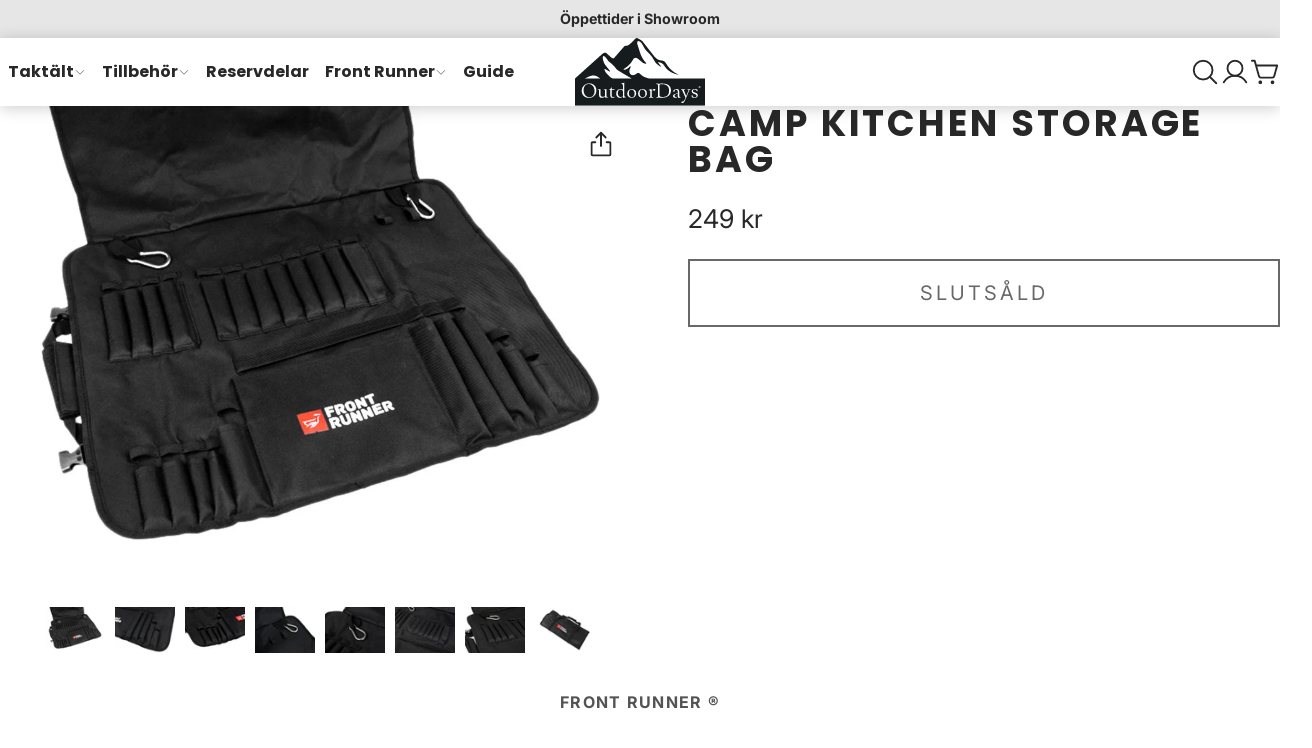

--- FILE ---
content_type: text/html; charset=utf-8
request_url: https://outdoordays.se/collections/tillbehor-1/products/camp-kitchen-storage-bag
body_size: 28975
content:
<!doctype html>
<html lang="sv">
<script async crossorigin fetchpriority="high" src="/cdn/shopifycloud/importmap-polyfill/es-modules-shim.2.4.0.js"></script>
<script
src='//eu.fw-cdn.com/13047134/997777.js'
chat='true'>
</script>
  
	<head>
		<meta charset="utf-8">
		<meta http-equiv="X-UA-Compatible" content="IE=edge">
		<meta name="viewport" content="width=device-width,initial-scale=1">
		<meta name="theme-color" content="">
		<link rel="canonical" href="https://outdoordays.se/products/camp-kitchen-storage-bag">
		<link rel="icon" type="image/png" href="//outdoordays.se/cdn/shop/files/OutdoorDays_Logo_-_svart.svg?crop=center&height=32&v=1712946691&width=32">
		<link rel="preconnect" href="https://fonts.shopifycdn.com" crossorigin>
		<title>
			CAMP KITCHEN STORAGE BAG
			
			
			 &ndash; OutdoorDays
		</title>
		<meta name="description" content="Neatly arranges and displays all contents at a single glance. The Camp Kitchen Storage Bag stores a 4-person utensil set. Designed as a custom tool-style roll with flap. Features loops with carabiners so the opened roll and utensils can be hung for quick and easy access. Includes adjustable straps and buckles and carry">
		
		
		
		

		

		<meta property="og:site_name" content="OutdoorDays">
		<meta property="og:url" content="https://outdoordays.se/products/camp-kitchen-storage-bag">
		<meta property="og:title" content="CAMP KITCHEN STORAGE BAG">
		<meta property="og:type" content="product">
		<meta property="og:description" content="Neatly arranges and displays all contents at a single glance. The Camp Kitchen Storage Bag stores a 4-person utensil set. Designed as a custom tool-style roll with flap. Features loops with carabiners so the opened roll and utensils can be hung for quick and easy access. Includes adjustable straps and buckles and carry">

		<meta property="og:image" content="http://outdoordays.se/cdn/shop/products/kitc069-2.jpg?v=1647955972">
			<meta property="og:image:secure_url" content="https://outdoordays.se/cdn/shop/products/kitc069-2.jpg?v=1647955972">
			<meta property="og:image:width" content="1024">
			<meta property="og:image:height" content="768">

		<meta property="og:price:amount" content="249">
			<meta property="og:price:currency" content="SEK">

		

		<meta name="twitter:card" content="summary_large_image">
		<meta name="twitter:title" content="CAMP KITCHEN STORAGE BAG">
		<meta name="twitter:description" content="Neatly arranges and displays all contents at a single glance. The Camp Kitchen Storage Bag stores a 4-person utensil set. Designed as a custom tool-style roll with flap. Features loops with carabiners so the opened roll and utensils can be hung for quick and easy access. Includes adjustable straps and buckles and carry">
		<script type="importmap">
			{
				"imports": {
					"component": "//outdoordays.se/cdn/shop/t/25/assets/lib-component.js?v=61910193839613496781751756786",
					"utils": "//outdoordays.se/cdn/shop/t/25/assets/lib-utils.js?v=138540610477831599301751756786",
					"pubsub": "//outdoordays.se/cdn/shop/t/25/assets/lib-pubsub.js?v=22686963530630425291751756786",
					"cache": "//outdoordays.se/cdn/shop/t/25/assets/lib-cache.js?v=98355841785971925591751756786",
					"format-money": "//outdoordays.se/cdn/shop/t/25/assets/lib-format-money.js?v=22601238243413189671751756786",
					"constants": "//outdoordays.se/cdn/shop/t/25/assets/lib-constants.js?v=103579171939421680791751756786"
				}
			}
		</script>
		<script>window.performance && window.performance.mark && window.performance.mark('shopify.content_for_header.start');</script><meta name="google-site-verification" content="gwzUygROjc1X-45rO6u9W5TqKWMMrx6tg0aecOvivDw">
<meta name="google-site-verification" content="wxRqzI_B-8IZgNAap8X6EFbV5Gl4mMPdhlCirif0Y38">
<meta name="facebook-domain-verification" content="3bh2yjb52w3wwfs4ubf1gbmj309h68">
<meta id="shopify-digital-wallet" name="shopify-digital-wallet" content="/37648007308/digital_wallets/dialog">
<link rel="alternate" hreflang="x-default" href="https://outdoordays.se/products/camp-kitchen-storage-bag">
<link rel="alternate" hreflang="sv" href="https://outdoordays.se/products/camp-kitchen-storage-bag">
<link rel="alternate" hreflang="sv-DK" href="http://outdoordays.dk/products/camp-kitchen-storage-bag">
<link rel="alternate" hreflang="en-DK" href="http://outdoordays.dk/en/products/camp-kitchen-storage-bag">
<link rel="alternate" hreflang="sv-FI" href="https://outdoordays.fi/products/camp-kitchen-storage-bag">
<link rel="alternate" hreflang="en-FI" href="https://outdoordays.fi/en/products/camp-kitchen-storage-bag">
<link rel="alternate" hreflang="en-EE" href="https://outdoordays.com/products/camp-kitchen-storage-bag">
<link rel="alternate" hreflang="en-ES" href="https://outdoordays.com/products/camp-kitchen-storage-bag">
<link rel="alternate" hreflang="en-PT" href="https://outdoordays.com/products/camp-kitchen-storage-bag">
<link rel="alternate" hreflang="en-CZ" href="https://outdoordays.com/products/camp-kitchen-storage-bag">
<link rel="alternate" hreflang="en-DE" href="https://outdoordays.com/products/camp-kitchen-storage-bag">
<link rel="alternate" hreflang="en-FR" href="https://outdoordays.com/products/camp-kitchen-storage-bag">
<link rel="alternate" hreflang="en-BE" href="https://outdoordays.com/products/camp-kitchen-storage-bag">
<link rel="alternate" hreflang="en-IT" href="https://outdoordays.com/products/camp-kitchen-storage-bag">
<link rel="alternate" hreflang="en-LT" href="https://outdoordays.com/products/camp-kitchen-storage-bag">
<link rel="alternate" hreflang="en-GR" href="https://outdoordays.com/products/camp-kitchen-storage-bag">
<link rel="alternate" hreflang="en-NL" href="https://outdoordays.com/products/camp-kitchen-storage-bag">
<link rel="alternate" hreflang="en-LV" href="https://outdoordays.com/products/camp-kitchen-storage-bag">
<link rel="alternate" type="application/json+oembed" href="https://outdoordays.se/products/camp-kitchen-storage-bag.oembed">
<script async="async" src="/checkouts/internal/preloads.js?locale=sv-SE"></script>
<script id="shopify-features" type="application/json">{"accessToken":"b2c9dab6fad7c1ee20053d366c86e124","betas":["rich-media-storefront-analytics"],"domain":"outdoordays.se","predictiveSearch":true,"shopId":37648007308,"locale":"sv"}</script>
<script>var Shopify = Shopify || {};
Shopify.shop = "outdoordays.myshopify.com";
Shopify.locale = "sv";
Shopify.currency = {"active":"SEK","rate":"1.0"};
Shopify.country = "SE";
Shopify.theme = {"name":"Uppdaterad kopia av Nova","id":184454218063,"schema_name":"Nova","schema_version":"1.1.0","theme_store_id":3520,"role":"main"};
Shopify.theme.handle = "null";
Shopify.theme.style = {"id":null,"handle":null};
Shopify.cdnHost = "outdoordays.se/cdn";
Shopify.routes = Shopify.routes || {};
Shopify.routes.root = "/";</script>
<script type="module">!function(o){(o.Shopify=o.Shopify||{}).modules=!0}(window);</script>
<script>!function(o){function n(){var o=[];function n(){o.push(Array.prototype.slice.apply(arguments))}return n.q=o,n}var t=o.Shopify=o.Shopify||{};t.loadFeatures=n(),t.autoloadFeatures=n()}(window);</script>
<script id="shop-js-analytics" type="application/json">{"pageType":"product"}</script>
<script defer="defer" async type="module" src="//outdoordays.se/cdn/shopifycloud/shop-js/modules/v2/client.init-shop-cart-sync_D-iVwhuG.sv.esm.js"></script>
<script defer="defer" async type="module" src="//outdoordays.se/cdn/shopifycloud/shop-js/modules/v2/chunk.common_D_3wwUAB.esm.js"></script>
<script type="module">
  await import("//outdoordays.se/cdn/shopifycloud/shop-js/modules/v2/client.init-shop-cart-sync_D-iVwhuG.sv.esm.js");
await import("//outdoordays.se/cdn/shopifycloud/shop-js/modules/v2/chunk.common_D_3wwUAB.esm.js");

  window.Shopify.SignInWithShop?.initShopCartSync?.({"fedCMEnabled":true,"windoidEnabled":true});

</script>
<script>(function() {
  var isLoaded = false;
  function asyncLoad() {
    if (isLoaded) return;
    isLoaded = true;
    var urls = ["https:\/\/formbuilder.hulkapps.com\/skeletopapp.js?shop=outdoordays.myshopify.com","https:\/\/multifbpixels.website\/addPixelCode.js?access_token=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\u0026server=https:\/\/multifbpixels.website\/\u0026shop=outdoordays.myshopify.com","https:\/\/cdn.nfcube.com\/388cff391436c2aa76e439746ee22adc.js?shop=outdoordays.myshopify.com","https:\/\/quizify.arhamcommerce.com\/js\/shortcode.js?shop=outdoordays.myshopify.com","https:\/\/ecommplugins-scripts.trustpilot.com\/v2.1\/js\/header.min.js?settings=eyJrZXkiOiJUcGVoRkVWZ3dKcVZuTFJ3IiwicyI6Im5vbmUifQ==\u0026v=2.5\u0026shop=outdoordays.myshopify.com","https:\/\/ecommplugins-scripts.trustpilot.com\/v2.1\/js\/success.min.js?settings=eyJrZXkiOiJUcGVoRkVWZ3dKcVZuTFJ3IiwicyI6Im5vbmUiLCJ0IjpbIm9yZGVycy9mdWxmaWxsZWQiXSwidiI6IiIsImEiOiJXb29Db21tZXJjZS01LjIuMiJ9\u0026shop=outdoordays.myshopify.com","https:\/\/ecommplugins-trustboxsettings.trustpilot.com\/outdoordays.myshopify.com.js?settings=1741870065508\u0026shop=outdoordays.myshopify.com"];
    for (var i = 0; i < urls.length; i++) {
      var s = document.createElement('script');
      s.type = 'text/javascript';
      s.async = true;
      s.src = urls[i];
      var x = document.getElementsByTagName('script')[0];
      x.parentNode.insertBefore(s, x);
    }
  };
  if(window.attachEvent) {
    window.attachEvent('onload', asyncLoad);
  } else {
    window.addEventListener('load', asyncLoad, false);
  }
})();</script>
<script id="__st">var __st={"a":37648007308,"offset":3600,"reqid":"febc9b7f-2f12-42d8-801d-4985a95c8d16-1768664259","pageurl":"outdoordays.se\/collections\/tillbehor-1\/products\/camp-kitchen-storage-bag","u":"b9fc44fc1b86","p":"product","rtyp":"product","rid":6909372498060};</script>
<script>window.ShopifyPaypalV4VisibilityTracking = true;</script>
<script id="captcha-bootstrap">!function(){'use strict';const t='contact',e='account',n='new_comment',o=[[t,t],['blogs',n],['comments',n],[t,'customer']],c=[[e,'customer_login'],[e,'guest_login'],[e,'recover_customer_password'],[e,'create_customer']],r=t=>t.map((([t,e])=>`form[action*='/${t}']:not([data-nocaptcha='true']) input[name='form_type'][value='${e}']`)).join(','),a=t=>()=>t?[...document.querySelectorAll(t)].map((t=>t.form)):[];function s(){const t=[...o],e=r(t);return a(e)}const i='password',u='form_key',d=['recaptcha-v3-token','g-recaptcha-response','h-captcha-response',i],f=()=>{try{return window.sessionStorage}catch{return}},m='__shopify_v',_=t=>t.elements[u];function p(t,e,n=!1){try{const o=window.sessionStorage,c=JSON.parse(o.getItem(e)),{data:r}=function(t){const{data:e,action:n}=t;return t[m]||n?{data:e,action:n}:{data:t,action:n}}(c);for(const[e,n]of Object.entries(r))t.elements[e]&&(t.elements[e].value=n);n&&o.removeItem(e)}catch(o){console.error('form repopulation failed',{error:o})}}const l='form_type',E='cptcha';function T(t){t.dataset[E]=!0}const w=window,h=w.document,L='Shopify',v='ce_forms',y='captcha';let A=!1;((t,e)=>{const n=(g='f06e6c50-85a8-45c8-87d0-21a2b65856fe',I='https://cdn.shopify.com/shopifycloud/storefront-forms-hcaptcha/ce_storefront_forms_captcha_hcaptcha.v1.5.2.iife.js',D={infoText:'Skyddas av hCaptcha',privacyText:'Integritet',termsText:'Villkor'},(t,e,n)=>{const o=w[L][v],c=o.bindForm;if(c)return c(t,g,e,D).then(n);var r;o.q.push([[t,g,e,D],n]),r=I,A||(h.body.append(Object.assign(h.createElement('script'),{id:'captcha-provider',async:!0,src:r})),A=!0)});var g,I,D;w[L]=w[L]||{},w[L][v]=w[L][v]||{},w[L][v].q=[],w[L][y]=w[L][y]||{},w[L][y].protect=function(t,e){n(t,void 0,e),T(t)},Object.freeze(w[L][y]),function(t,e,n,w,h,L){const[v,y,A,g]=function(t,e,n){const i=e?o:[],u=t?c:[],d=[...i,...u],f=r(d),m=r(i),_=r(d.filter((([t,e])=>n.includes(e))));return[a(f),a(m),a(_),s()]}(w,h,L),I=t=>{const e=t.target;return e instanceof HTMLFormElement?e:e&&e.form},D=t=>v().includes(t);t.addEventListener('submit',(t=>{const e=I(t);if(!e)return;const n=D(e)&&!e.dataset.hcaptchaBound&&!e.dataset.recaptchaBound,o=_(e),c=g().includes(e)&&(!o||!o.value);(n||c)&&t.preventDefault(),c&&!n&&(function(t){try{if(!f())return;!function(t){const e=f();if(!e)return;const n=_(t);if(!n)return;const o=n.value;o&&e.removeItem(o)}(t);const e=Array.from(Array(32),(()=>Math.random().toString(36)[2])).join('');!function(t,e){_(t)||t.append(Object.assign(document.createElement('input'),{type:'hidden',name:u})),t.elements[u].value=e}(t,e),function(t,e){const n=f();if(!n)return;const o=[...t.querySelectorAll(`input[type='${i}']`)].map((({name:t})=>t)),c=[...d,...o],r={};for(const[a,s]of new FormData(t).entries())c.includes(a)||(r[a]=s);n.setItem(e,JSON.stringify({[m]:1,action:t.action,data:r}))}(t,e)}catch(e){console.error('failed to persist form',e)}}(e),e.submit())}));const S=(t,e)=>{t&&!t.dataset[E]&&(n(t,e.some((e=>e===t))),T(t))};for(const o of['focusin','change'])t.addEventListener(o,(t=>{const e=I(t);D(e)&&S(e,y())}));const B=e.get('form_key'),M=e.get(l),P=B&&M;t.addEventListener('DOMContentLoaded',(()=>{const t=y();if(P)for(const e of t)e.elements[l].value===M&&p(e,B);[...new Set([...A(),...v().filter((t=>'true'===t.dataset.shopifyCaptcha))])].forEach((e=>S(e,t)))}))}(h,new URLSearchParams(w.location.search),n,t,e,['guest_login'])})(!0,!0)}();</script>
<script integrity="sha256-4kQ18oKyAcykRKYeNunJcIwy7WH5gtpwJnB7kiuLZ1E=" data-source-attribution="shopify.loadfeatures" defer="defer" src="//outdoordays.se/cdn/shopifycloud/storefront/assets/storefront/load_feature-a0a9edcb.js" crossorigin="anonymous"></script>
<script data-source-attribution="shopify.dynamic_checkout.dynamic.init">var Shopify=Shopify||{};Shopify.PaymentButton=Shopify.PaymentButton||{isStorefrontPortableWallets:!0,init:function(){window.Shopify.PaymentButton.init=function(){};var t=document.createElement("script");t.src="https://outdoordays.se/cdn/shopifycloud/portable-wallets/latest/portable-wallets.sv.js",t.type="module",document.head.appendChild(t)}};
</script>
<script data-source-attribution="shopify.dynamic_checkout.buyer_consent">
  function portableWalletsHideBuyerConsent(e){var t=document.getElementById("shopify-buyer-consent"),n=document.getElementById("shopify-subscription-policy-button");t&&n&&(t.classList.add("hidden"),t.setAttribute("aria-hidden","true"),n.removeEventListener("click",e))}function portableWalletsShowBuyerConsent(e){var t=document.getElementById("shopify-buyer-consent"),n=document.getElementById("shopify-subscription-policy-button");t&&n&&(t.classList.remove("hidden"),t.removeAttribute("aria-hidden"),n.addEventListener("click",e))}window.Shopify?.PaymentButton&&(window.Shopify.PaymentButton.hideBuyerConsent=portableWalletsHideBuyerConsent,window.Shopify.PaymentButton.showBuyerConsent=portableWalletsShowBuyerConsent);
</script>
<script data-source-attribution="shopify.dynamic_checkout.cart.bootstrap">document.addEventListener("DOMContentLoaded",(function(){function t(){return document.querySelector("shopify-accelerated-checkout-cart, shopify-accelerated-checkout")}if(t())Shopify.PaymentButton.init();else{new MutationObserver((function(e,n){t()&&(Shopify.PaymentButton.init(),n.disconnect())})).observe(document.body,{childList:!0,subtree:!0})}}));
</script>
<script id='scb4127' type='text/javascript' async='' src='https://outdoordays.se/cdn/shopifycloud/privacy-banner/storefront-banner.js'></script>
<script>window.performance && window.performance.mark && window.performance.mark('shopify.content_for_header.end');</script>
		<link href="//outdoordays.se/cdn/shop/t/25/assets/lib-core.css?v=74622487198368808971751756785" rel="stylesheet" type="text/css" media="all" />
		<style data-shopify>
			
			.color-scheme-main {


			        --color-scheme-text: #282828;
			--color-scheme-text-a-06: rgba(40,40,40,0.6);
			--color-scheme-background: #ffffff;
			--color-scheme-background-gradient: #ffffff;
			--color-scheme-background-l-10: #ffffff;
			--color-scheme-background-a-02: rgba(255,255,255,0.2);
			--color-scheme-background-a-06: rgba(255,255,255,0.6);
			--color-scheme-background-a-08: rgba(255,255,255,0.8);
			--color-scheme-border: rgba(40,40,40,0.2);
			--color-scheme-link: #282828;
			--color-scheme-link-a-06: rgba(40,40,40,0.6);
			--color-scheme-button-text: #ffffff;
			--color-scheme-button-background: #282828;
			--color-scheme-button-background-a-02: rgba(40,40,40,0.2);
			--color-scheme-button-background-a-06: rgba(40,40,40,0.6);
			--color-scheme-button-background-a-09: rgba(40,40,40,0.9);
			--color-scheme-button-border: #ffffff;
			--color-scheme-placeholder-fill: rgba(40,40,40,0.7);
			--color-scheme-placeholder-bg: #e6e6e6;
			--color-scheme-placeholder-bg-fill: #cccccc;
			    }
			
			.color-scheme-invert {


			        --color-scheme-text: #ffffff;
			--color-scheme-text-a-06: rgba(255,255,255,0.6);
			--color-scheme-background: #282828;
			--color-scheme-background-gradient: #282828;
			--color-scheme-background-l-10: #424242;
			--color-scheme-background-a-02: rgba(40,40,40,0.2);
			--color-scheme-background-a-06: rgba(40,40,40,0.6);
			--color-scheme-background-a-08: rgba(40,40,40,0.8);
			--color-scheme-border: rgba(255,255,255,0.2);
			--color-scheme-link: #ffffff;
			--color-scheme-link-a-06: rgba(255,255,255,0.6);
			--color-scheme-button-text: #282828;
			--color-scheme-button-background: #ffffff;
			--color-scheme-button-background-a-02: rgba(255,255,255,0.2);
			--color-scheme-button-background-a-06: rgba(255,255,255,0.6);
			--color-scheme-button-background-a-09: rgba(255,255,255,0.9);
			--color-scheme-button-border: #282828;
			--color-scheme-placeholder-fill: rgba(255,255,255,0.7);
			--color-scheme-placeholder-bg: #424242;
			--color-scheme-placeholder-bg-fill: #5b5b5b;
			    }
			
			.color-scheme-alt {


			        --color-scheme-text: #282828;
			--color-scheme-text-a-06: rgba(40,40,40,0.6);
			--color-scheme-background: #e6e6e6;
			--color-scheme-background-gradient: #e6e6e6;
			--color-scheme-background-l-10: #ffffff;
			--color-scheme-background-a-02: rgba(230,230,230,0.2);
			--color-scheme-background-a-06: rgba(230,230,230,0.6);
			--color-scheme-background-a-08: rgba(230,230,230,0.8);
			--color-scheme-border: rgba(40,40,40,0.2);
			--color-scheme-link: #282828;
			--color-scheme-link-a-06: rgba(40,40,40,0.6);
			--color-scheme-button-text: #ffffff;
			--color-scheme-button-background: #282828;
			--color-scheme-button-background-a-02: rgba(40,40,40,0.2);
			--color-scheme-button-background-a-06: rgba(40,40,40,0.6);
			--color-scheme-button-background-a-09: rgba(40,40,40,0.9);
			--color-scheme-button-border: #ffffff;
			--color-scheme-placeholder-fill: rgba(40,40,40,0.7);
			--color-scheme-placeholder-bg: #cdcdcd;
			--color-scheme-placeholder-bg-fill: #b3b3b3;
			    }
			
			.color-scheme-red {


			        --color-scheme-text: #ffffff;
			--color-scheme-text-a-06: rgba(255,255,255,0.6);
			--color-scheme-background: #ffab00;
			--color-scheme-background-gradient: #ffab00;
			--color-scheme-background-l-10: #ffbc33;
			--color-scheme-background-a-02: rgba(255,171,0,0.2);
			--color-scheme-background-a-06: rgba(255,171,0,0.6);
			--color-scheme-background-a-08: rgba(255,171,0,0.8);
			--color-scheme-border: rgba(255,255,255,0.2);
			--color-scheme-link: #ffffff;
			--color-scheme-link-a-06: rgba(255,255,255,0.6);
			--color-scheme-button-text: #ffab00;
			--color-scheme-button-background: #ffffff;
			--color-scheme-button-background-a-02: rgba(255,255,255,0.2);
			--color-scheme-button-background-a-06: rgba(255,255,255,0.6);
			--color-scheme-button-background-a-09: rgba(255,255,255,0.9);
			--color-scheme-button-border: #ffab00;
			--color-scheme-placeholder-fill: rgba(255,255,255,0.7);
			--color-scheme-placeholder-bg: #ffbc33;
			--color-scheme-placeholder-bg-fill: #ffcd66;
			    }
			

			            :root {
			                --glob-text-scale-xs: 0.79;
			--glob-text-scale-sm: 0.889;
			--glob-text-scale-md: 1;
			--glob-text-scale-h-6: 1;
			--glob-text-scale-lg: 1.266;
			--glob-text-scale-h-5: 1.424;
			--glob-text-scale-xl: 1.602;
			--glob-text-scale-h-4: 1.802;
			--glob-text-scale-h-3: 2.281;
			--glob-text-scale-h-2: 2.887;
			--glob-text-scale-h-1: 3.653;
			--glob-text-scale-d-3: 5.202;
			--glob-text-scale-d-2: 6.583;
			--glob-text-scale-d-1: 7.406;
			--glob-heading-font: Poppins, sans-serif;
			--glob-heading-font-weight: 700;
			--glob-heading-transform: uppercase;
			--glob-heading-scale: 1;
			--glob-heading-letter-spacing: 0.8;
			--glob-subheading-letter-spacing: 0.8;
			--glob-subheading-font: Inter;
			--glob-subheading-weight: 700;
			--glob-subheading-text-transform: uppercase;
			--glob-body-font: Inter, sans-serif;
			--glob-body-font-weight: 400;
			--glob-body-font-scale: 1;
			--glob-button-text-transform: uppercase;
			--glob-nav-font: Poppins;
			--glob-nav-font-weight: 700;
			--glob-nav-transform: normal;
			--glob-nav-letter-spacing: 0;
			--glob-product-card-title-scale: var(--glob-text-scale-sm);
			--glob-button-letter-spacing: 1.5;
			--glob-button-font: Inter;
			--glob-button-weight: 400;
			--glob-button-pill: 0;
			--glob-button-radius: 0;
			--glob-svg-arrow-down: url("data:image/svg+xml, <svg xmlns='http://www.w3.org/2000/svg' viewBox='0 0 16 16'><path fill='none' stroke='currentColor' stroke-width='2' d='m2 5 6 6 6-6'></path></svg>");
			--glob-heading-animation: heading-outline;
			--glob-page-scrollbar-visibility: auto;
			--glob-header-height: 0px;
			--glob-scrollbar-offset: 0px;
			            }


			        @font-face {
  font-family: Poppins;
  font-weight: 700;
  font-style: normal;
  font-display: swap;
  src: url("//outdoordays.se/cdn/fonts/poppins/poppins_n7.56758dcf284489feb014a026f3727f2f20a54626.woff2") format("woff2"),
       url("//outdoordays.se/cdn/fonts/poppins/poppins_n7.f34f55d9b3d3205d2cd6f64955ff4b36f0cfd8da.woff") format("woff");
}
@font-face {
  font-family: Inter;
  font-weight: 400;
  font-style: normal;
  font-display: swap;
  src: url("//outdoordays.se/cdn/fonts/inter/inter_n4.b2a3f24c19b4de56e8871f609e73ca7f6d2e2bb9.woff2") format("woff2"),
       url("//outdoordays.se/cdn/fonts/inter/inter_n4.af8052d517e0c9ffac7b814872cecc27ae1fa132.woff") format("woff");
}
@font-face {
  font-family: Inter;
  font-weight: 700;
  font-style: normal;
  font-display: swap;
  src: url("//outdoordays.se/cdn/fonts/inter/inter_n7.02711e6b374660cfc7915d1afc1c204e633421e4.woff2") format("woff2"),
       url("//outdoordays.se/cdn/fonts/inter/inter_n7.6dab87426f6b8813070abd79972ceaf2f8d3b012.woff") format("woff");
}

		</style>

		<link rel="preload" as="font" href="//outdoordays.se/cdn/fonts/inter/inter_n4.b2a3f24c19b4de56e8871f609e73ca7f6d2e2bb9.woff2" type="font/woff2" crossorigin>
		<link
				rel="preload"
				as="font"
				href="//outdoordays.se/cdn/fonts/poppins/poppins_n7.56758dcf284489feb014a026f3727f2f20a54626.woff2"
				type="font/woff2"
				crossorigin
			>
		

		<svg xmlns="http://www.w3.org/2000/svg" style="display: none;">
			<defs>
			    <symbol id="svg-icon-arrow-down" viewBox="0 0 256 256">
			            <rect width="256" height="256" fill="none"></rect><polyline points="208 96 128 176 48 96" fill="none" stroke="currentColor" stroke-linecap="round" stroke-linejoin="round" stroke-width="16"></polyline>
			        </symbol><symbol id="svg-icon-arrow-left" viewBox="0 0 256 256">
			            <rect width="256" height="256" fill="none"></rect><polyline points="160 208 80 128 160 48" fill="none" stroke="currentColor" stroke-linecap="round" stroke-linejoin="round" stroke-width="16"></polyline>
			        </symbol><symbol id="svg-icon-arrow-right" viewBox="0 0 256 256">
			            <rect width="256" height="256" fill="none"></rect><polyline points="96 48 176 128 96 208" fill="none" stroke="currentColor" stroke-linecap="round" stroke-linejoin="round" stroke-width="16"></polyline>
			        </symbol><symbol id="svg-icon-arrows-out-horizontal" viewBox="0 0 256 256">
			            <rect width="256" height="256" fill="none"></rect><line x1="128" y1="40" x2="128" y2="216" fill="none" stroke="currentColor" stroke-linecap="round" stroke-linejoin="round" stroke-width="16"></line><line x1="96" y1="128" x2="16" y2="128" fill="none" stroke="currentColor" stroke-linecap="round" stroke-linejoin="round" stroke-width="16"></line><polyline points="48 160 16 128 48 96" fill="none" stroke="currentColor" stroke-linecap="round" stroke-linejoin="round" stroke-width="16"></polyline><line x1="160" y1="128" x2="240" y2="128" fill="none" stroke="currentColor" stroke-linecap="round" stroke-linejoin="round" stroke-width="16"></line><polyline points="208 96 240 128 208 160" fill="none" stroke="currentColor" stroke-linecap="round" stroke-linejoin="round" stroke-width="16"></polyline>
			        </symbol><symbol id="svg-icon-box-3d" viewBox="0 0 256 256">
			            <rect width="256" height="256" fill="none"></rect><polyline points="32.7 76.92 128 129.08 223.3 76.92" fill="none" stroke="currentColor" stroke-linecap="round" stroke-linejoin="round" stroke-width="16"></polyline><path d="M131.84,25l88,48.18a8,8,0,0,1,4.16,7v95.64a8,8,0,0,1-4.16,7l-88,48.18a8,8,0,0,1-7.68,0l-88-48.18a8,8,0,0,1-4.16-7V80.18a8,8,0,0,1,4.16-7l88-48.18A8,8,0,0,1,131.84,25Z" fill="none" stroke="currentColor" stroke-linecap="round" stroke-linejoin="round" stroke-width="16"></path><line x1="128" y1="129.09" x2="128" y2="232" fill="none" stroke="currentColor" stroke-linecap="round" stroke-linejoin="round" stroke-width="16"></line>
			        </symbol><symbol id="svg-icon-burger" viewBox="0 0 256 256">
			            <rect width="256" height="256" fill="none"></rect><line x1="40" y1="128" x2="216" y2="128" fill="none" stroke="currentColor" stroke-linecap="round" stroke-linejoin="round" stroke-width="16"></line><line x1="40" y1="64" x2="216" y2="64" fill="none" stroke="currentColor" stroke-linecap="round" stroke-linejoin="round" stroke-width="16"></line><line x1="40" y1="192" x2="216" y2="192" fill="none" stroke="currentColor" stroke-linecap="round" stroke-linejoin="round" stroke-width="16"></line>
			        </symbol><symbol id="svg-icon-check" viewBox="0 0 256 256">
			            <rect width="256" height="256" fill="none"></rect><polyline points="40 144 96 200 224 72" fill="none" stroke="currentColor" stroke-linecap="round" stroke-linejoin="round" stroke-width="16"></polyline>
			        </symbol><symbol id="svg-icon-close" viewBox="0 0 256 256">
			            <rect width="256" height="256" fill="none"></rect><line x1="200" y1="56" x2="56" y2="200" stroke="currentColor" stroke-linecap="round" stroke-linejoin="round" stroke-width="16"></line><line x1="200" y1="200" x2="56" y2="56" stroke="currentColor" stroke-linecap="round" stroke-linejoin="round" stroke-width="16"></line>
			        </symbol><symbol id="svg-icon-filters" viewBox="0 0 256 256">
			            <rect width="256" height="256" fill="none"></rect><circle cx="104" cy="80" r="24" fill="none" stroke="currentColor" stroke-linecap="round" stroke-linejoin="round" stroke-width="16"></circle><circle cx="168" cy="176" r="24" fill="none" stroke="currentColor" stroke-linecap="round" stroke-linejoin="round" stroke-width="16"></circle><line x1="128" y1="80" x2="216" y2="80" fill="none" stroke="currentColor" stroke-linecap="round" stroke-linejoin="round" stroke-width="16"></line><line x1="40" y1="80" x2="80" y2="80" fill="none" stroke="currentColor" stroke-linecap="round" stroke-linejoin="round" stroke-width="16"></line><line x1="192" y1="176" x2="216" y2="176" fill="none" stroke="currentColor" stroke-linecap="round" stroke-linejoin="round" stroke-width="16"></line><line x1="40" y1="176" x2="144" y2="176" fill="none" stroke="currentColor" stroke-linecap="round" stroke-linejoin="round" stroke-width="16"></line>
			        </symbol><symbol id="svg-icon-lock" viewBox="0 0 256 256">
			            <rect width="256" height="256" fill="none"></rect><rect x="40" y="88" width="176" height="128" rx="8" fill="none" stroke="currentColor" stroke-linecap="round" stroke-linejoin="round" stroke-width="16"></rect><path d="M88,88V56a40,40,0,0,1,80,0V88" fill="none" stroke="currentColor" stroke-linecap="round" stroke-linejoin="round" stroke-width="16"></path>
			        </symbol><symbol id="svg-icon-play" viewBox="0 0 256 256">
			            <rect width="256" height="256" fill="none"></rect><path d="M240,128a15.74,15.74,0,0,1-7.6,13.51L88.32,229.65a16,16,0,0,1-16.2.3A15.86,15.86,0,0,1,64,216.13V39.87a15.86,15.86,0,0,1,8.12-13.82,16,16,0,0,1,16.2.3L232.4,114.49A15.74,15.74,0,0,1,240,128Z"></path>
			        </symbol><symbol id="svg-icon-plus" viewBox="0 0 256 256">
			            <rect width="256" height="256" fill="none"></rect><line x1="40" y1="128" x2="216" y2="128" fill="none" stroke="currentColor" stroke-linecap="round" stroke-linejoin="round" stroke-width="16"></line><line x1="128" y1="40" x2="128" y2="216" fill="none" stroke="currentColor" stroke-linecap="round" stroke-linejoin="round" stroke-width="16"></line>
			        </symbol><symbol id="svg-icon-search" viewBox="0 0 256 256">
			            <rect width="256" height="256" fill="none"></rect><circle cx="112" cy="112" r="80" fill="none" stroke="currentColor" stroke-linecap="round" stroke-linejoin="round" stroke-width="16"></circle><line x1="168.57" y1="168.57" x2="224" y2="224" fill="none" stroke="currentColor" stroke-linecap="round" stroke-linejoin="round" stroke-width="16"></line>
			        </symbol><symbol id="svg-icon-share" viewBox="0 0 256 256">
			            <rect width="256" height="256" fill="none"></rect><path d="M176,104h24a8,8,0,0,1,8,8v96a8,8,0,0,1-8,8H56a8,8,0,0,1-8-8V112a8,8,0,0,1,8-8H80" fill="none" stroke="currentColor" stroke-linecap="round" stroke-linejoin="round" stroke-width="16"></path><polyline points="88 64 128 24 168 64" fill="none" stroke="currentColor" stroke-linecap="round" stroke-linejoin="round" stroke-width="16"></polyline><line x1="128" y1="24" x2="128" y2="136" fill="none" stroke="currentColor" stroke-linecap="round" stroke-linejoin="round" stroke-width="16"></line>
			        </symbol><symbol id="svg-icon-shopping-bag" viewBox="0 0 256 256">
			            <rect width="256" height="256" fill="none"></rect><rect x="32" y="48" width="192" height="160" rx="8" fill="none" stroke="currentColor" stroke-linecap="round" stroke-linejoin="round" stroke-width="16"></rect><path d="M168,88a40,40,0,0,1-80,0" fill="none" stroke="currentColor" stroke-linecap="round" stroke-linejoin="round" stroke-width="16"></path>
			        </symbol><symbol id="svg-icon-shopping-cart" viewBox="0 0 256 256">
			            <rect width="256" height="256" fill="none"></rect><circle fill="currentColor" cx="88" cy="216" r="16"></circle><circle fill="currentColor" cx="192" cy="216" r="16"></circle><path d="M16,32H40L76.75,164.28A16,16,0,0,0,92.16,176H191a16,16,0,0,0,15.42-11.72L232,72H51.11" fill="none" stroke="currentColor" stroke-linecap="round" stroke-linejoin="round" stroke-width="16"></path>
			        </symbol><symbol id="svg-icon-social-facebook" viewBox="0 0 24 24">
			            <title>Facebook</title><path d="M9.101 23.691v-7.98H6.627v-3.667h2.474v-1.58c0-4.085 1.848-5.978 5.858-5.978.401 0 .955.042 1.468.103a8.68 8.68 0 0 1 1.141.195v3.325a8.623 8.623 0 0 0-.653-.036 26.805 26.805 0 0 0-.733-.009c-.707 0-1.259.096-1.675.309a1.686 1.686 0 0 0-.679.622c-.258.42-.374.995-.374 1.752v1.297h3.919l-.386 2.103-.287 1.564h-3.246v8.245C19.396 23.238 24 18.179 24 12.044c0-6.627-5.373-12-12-12s-12 5.373-12 12c0 5.628 3.874 10.35 9.101 11.647Z"></path>
			        </symbol><symbol id="svg-icon-social-instagram" viewBox="0 0 24 24">
			            <title>Instagram</title><path d="M7.0301.084c-1.2768.0602-2.1487.264-2.911.5634-.7888.3075-1.4575.72-2.1228 1.3877-.6652.6677-1.075 1.3368-1.3802 2.127-.2954.7638-.4956 1.6365-.552 2.914-.0564 1.2775-.0689 1.6882-.0626 4.947.0062 3.2586.0206 3.6671.0825 4.9473.061 1.2765.264 2.1482.5635 2.9107.308.7889.72 1.4573 1.388 2.1228.6679.6655 1.3365 1.0743 2.1285 1.38.7632.295 1.6361.4961 2.9134.552 1.2773.056 1.6884.069 4.9462.0627 3.2578-.0062 3.668-.0207 4.9478-.0814 1.28-.0607 2.147-.2652 2.9098-.5633.7889-.3086 1.4578-.72 2.1228-1.3881.665-.6682 1.0745-1.3378 1.3795-2.1284.2957-.7632.4966-1.636.552-2.9124.056-1.2809.0692-1.6898.063-4.948-.0063-3.2583-.021-3.6668-.0817-4.9465-.0607-1.2797-.264-2.1487-.5633-2.9117-.3084-.7889-.72-1.4568-1.3876-2.1228C21.2982 1.33 20.628.9208 19.8378.6165 19.074.321 18.2017.1197 16.9244.0645 15.6471.0093 15.236-.005 11.977.0014 8.718.0076 8.31.0215 7.0301.0839m.1402 21.6932c-1.17-.0509-1.8053-.2453-2.2287-.408-.5606-.216-.96-.4771-1.3819-.895-.422-.4178-.6811-.8186-.9-1.378-.1644-.4234-.3624-1.058-.4171-2.228-.0595-1.2645-.072-1.6442-.079-4.848-.007-3.2037.0053-3.583.0607-4.848.05-1.169.2456-1.805.408-2.2282.216-.5613.4762-.96.895-1.3816.4188-.4217.8184-.6814 1.3783-.9003.423-.1651 1.0575-.3614 2.227-.4171 1.2655-.06 1.6447-.072 4.848-.079 3.2033-.007 3.5835.005 4.8495.0608 1.169.0508 1.8053.2445 2.228.408.5608.216.96.4754 1.3816.895.4217.4194.6816.8176.9005 1.3787.1653.4217.3617 1.056.4169 2.2263.0602 1.2655.0739 1.645.0796 4.848.0058 3.203-.0055 3.5834-.061 4.848-.051 1.17-.245 1.8055-.408 2.2294-.216.5604-.4763.96-.8954 1.3814-.419.4215-.8181.6811-1.3783.9-.4224.1649-1.0577.3617-2.2262.4174-1.2656.0595-1.6448.072-4.8493.079-3.2045.007-3.5825-.006-4.848-.0608M16.953 5.5864A1.44 1.44 0 1 0 18.39 4.144a1.44 1.44 0 0 0-1.437 1.4424M5.8385 12.012c.0067 3.4032 2.7706 6.1557 6.173 6.1493 3.4026-.0065 6.157-2.7701 6.1506-6.1733-.0065-3.4032-2.771-6.1565-6.174-6.1498-3.403.0067-6.156 2.771-6.1496 6.1738M8 12.0077a4 4 0 1 1 4.008 3.9921A3.9996 3.9996 0 0 1 8 12.0077"></path>
			        </symbol><symbol id="svg-icon-social-pinterest" viewBox="0 0 24 24">
			            <title>Pinterest</title><path d="M12.017 0C5.396 0 .029 5.367.029 11.987c0 5.079 3.158 9.417 7.618 11.162-.105-.949-.199-2.403.041-3.439.219-.937 1.406-5.957 1.406-5.957s-.359-.72-.359-1.781c0-1.663.967-2.911 2.168-2.911 1.024 0 1.518.769 1.518 1.688 0 1.029-.653 2.567-.992 3.992-.285 1.193.6 2.165 1.775 2.165 2.128 0 3.768-2.245 3.768-5.487 0-2.861-2.063-4.869-5.008-4.869-3.41 0-5.409 2.562-5.409 5.199 0 1.033.394 2.143.889 2.741.099.12.112.225.085.345-.09.375-.293 1.199-.334 1.363-.053.225-.172.271-.401.165-1.495-.69-2.433-2.878-2.433-4.646 0-3.776 2.748-7.252 7.92-7.252 4.158 0 7.392 2.967 7.392 6.923 0 4.135-2.607 7.462-6.233 7.462-1.214 0-2.354-.629-2.758-1.379l-.749 2.848c-.269 1.045-1.004 2.352-1.498 3.146 1.123.345 2.306.535 3.55.535 6.607 0 11.985-5.365 11.985-11.987C23.97 5.39 18.592.026 11.985.026L12.017 0z"></path>
			        </symbol><symbol id="svg-icon-social-snapchat" viewBox="0 0 24 24">
			            <title>Snapchat</title><path d="M12.206.793c.99 0 4.347.276 5.93 3.821.529 1.193.403 3.219.299 4.847l-.003.06c-.012.18-.022.345-.03.51.075.045.203.09.401.09.3-.016.659-.12 1.033-.301.165-.088.344-.104.464-.104.182 0 .359.029.509.09.45.149.734.479.734.838.015.449-.39.839-1.213 1.168-.089.029-.209.075-.344.119-.45.135-1.139.36-1.333.81-.09.224-.061.524.12.868l.015.015c.06.136 1.526 3.475 4.791 4.014.255.044.435.27.42.509 0 .075-.015.149-.045.225-.24.569-1.273.988-3.146 1.271-.059.091-.12.375-.164.57-.029.179-.074.36-.134.553-.076.271-.27.405-.555.405h-.03c-.135 0-.313-.031-.538-.074-.36-.075-.765-.135-1.273-.135-.3 0-.599.015-.913.074-.6.104-1.123.464-1.723.884-.853.599-1.826 1.288-3.294 1.288-.06 0-.119-.015-.18-.015h-.149c-1.468 0-2.427-.675-3.279-1.288-.599-.42-1.107-.779-1.707-.884-.314-.045-.629-.074-.928-.074-.54 0-.958.089-1.272.149-.211.043-.391.074-.54.074-.374 0-.523-.224-.583-.42-.061-.192-.09-.389-.135-.567-.046-.181-.105-.494-.166-.57-1.918-.222-2.95-.642-3.189-1.226-.031-.063-.052-.15-.055-.225-.015-.243.165-.465.42-.509 3.264-.54 4.73-3.879 4.791-4.02l.016-.029c.18-.345.224-.645.119-.869-.195-.434-.884-.658-1.332-.809-.121-.029-.24-.074-.346-.119-1.107-.435-1.257-.93-1.197-1.273.09-.479.674-.793 1.168-.793.146 0 .27.029.383.074.42.194.789.3 1.104.3.234 0 .384-.06.465-.105l-.046-.569c-.098-1.626-.225-3.651.307-4.837C7.392 1.077 10.739.807 11.727.807l.419-.015h.06z"></path>
			        </symbol><symbol id="svg-icon-social-tiktok" viewBox="0 0 24 24">
			            <title>TikTok</title><path d="M12.525.02c1.31-.02 2.61-.01 3.91-.02.08 1.53.63 3.09 1.75 4.17 1.12 1.11 2.7 1.62 4.24 1.79v4.03c-1.44-.05-2.89-.35-4.2-.97-.57-.26-1.1-.59-1.62-.93-.01 2.92.01 5.84-.02 8.75-.08 1.4-.54 2.79-1.35 3.94-1.31 1.92-3.58 3.17-5.91 3.21-1.43.08-2.86-.31-4.08-1.03-2.02-1.19-3.44-3.37-3.65-5.71-.02-.5-.03-1-.01-1.49.18-1.9 1.12-3.72 2.58-4.96 1.66-1.44 3.98-2.13 6.15-1.72.02 1.48-.04 2.96-.04 4.44-.99-.32-2.15-.23-3.02.37-.63.41-1.11 1.04-1.36 1.75-.21.51-.15 1.07-.14 1.61.24 1.64 1.82 3.02 3.5 2.87 1.12-.01 2.19-.66 2.77-1.61.19-.33.4-.67.41-1.06.1-1.79.06-3.57.07-5.36.01-4.03-.01-8.05.02-12.07z"></path>
			        </symbol><symbol id="svg-icon-social-tumblr" viewBox="0 0 24 24">
			            <title>Tumblr</title><path d="M14.563 24c-5.093 0-7.031-3.756-7.031-6.411V9.747H5.116V6.648c3.63-1.313 4.512-4.596 4.71-6.469C9.84.051 9.941 0 9.999 0h3.517v6.114h4.801v3.633h-4.82v7.47c.016 1.001.375 2.371 2.207 2.371h.09c.631-.02 1.486-.205 1.936-.419l1.156 3.425c-.436.636-2.4 1.374-4.156 1.404h-.178l.011.002z"></path>
			        </symbol><symbol id="svg-icon-social-vimeo" viewBox="0 0 24 24">
			            <title>Vimeo</title><path d="M23.9765 6.4168c-.105 2.338-1.739 5.5429-4.894 9.6088-3.2679 4.247-6.0258 6.3699-8.2898 6.3699-1.409 0-2.578-1.294-3.553-3.881l-1.9179-7.1138c-.719-2.584-1.488-3.878-2.312-3.878-.179 0-.806.378-1.8809 1.132l-1.129-1.457a315.06 315.06 0 003.501-3.1279c1.579-1.368 2.765-2.085 3.5539-2.159 1.867-.18 3.016 1.1 3.447 3.838.465 2.953.789 4.789.971 5.5069.5389 2.45 1.1309 3.674 1.7759 3.674.502 0 1.256-.796 2.265-2.385 1.004-1.589 1.54-2.797 1.612-3.628.144-1.371-.395-2.061-1.614-2.061-.574 0-1.167.121-1.777.391 1.186-3.8679 3.434-5.7568 6.7619-5.6368 2.4729.06 3.6279 1.664 3.4929 4.7969z"></path>
			        </symbol><symbol id="svg-icon-social-x" viewBox="0 0 24 24">
			            <title>X</title><path d="M18.901 1.153h3.68l-8.04 9.19L24 22.846h-7.406l-5.8-7.584-6.638 7.584H.474l8.6-9.83L0 1.154h7.594l5.243 6.932ZM17.61 20.644h2.039L6.486 3.24H4.298Z"></path>
			        </symbol><symbol id="svg-icon-social-youtube" viewBox="0 0 24 24">
			            <title>YouTube</title><path d="M23.498 6.186a3.016 3.016 0 0 0-2.122-2.136C19.505 3.545 12 3.545 12 3.545s-7.505 0-9.377.505A3.017 3.017 0 0 0 .502 6.186C0 8.07 0 12 0 12s0 3.93.502 5.814a3.016 3.016 0 0 0 2.122 2.136c1.871.505 9.376.505 9.376.505s7.505 0 9.377-.505a3.015 3.015 0 0 0 2.122-2.136C24 15.93 24 12 24 12s0-3.93-.502-5.814zM9.545 15.568V8.432L15.818 12l-6.273 3.568z"></path>
			        </symbol><symbol id="svg-icon-user" viewBox="0 0 256 256">
			            <rect width="256" height="256" fill="none"></rect><circle cx="128" cy="96" r="64" fill="none" stroke="currentColor" stroke-linecap="round" stroke-linejoin="round" stroke-width="16"></circle><path d="M32,216c19.37-33.47,54.55-56,96-56s76.63,22.53,96,56" fill="none" stroke="currentColor" stroke-linecap="round" stroke-linejoin="round" stroke-width="16"></path>
			        </symbol><symbol id="svg-icon-x" viewBox="0 0 256 256">
			            <rect width="256" height="256" fill="none"></rect><line x1="200" y1="56" x2="56" y2="200" stroke="currentColor" stroke-linecap="round" stroke-linejoin="round" stroke-width="16"></line><line x1="200" y1="200" x2="56" y2="56" stroke="currentColor" stroke-linecap="round" stroke-linejoin="round" stroke-width="16"></line>
			        </symbol>
			</defs>
		</svg>
	<!-- BEGIN app block: shopify://apps/sb-multi-pixels/blocks/app-embed/40a16300-89a3-4e21-943b-e2c31e744e27 --><script type="text/javascript">
  if (! window['SocialMediaPixelData']) {
    var SocialMediaPixelData = {
      shop: "outdoordays.se",
      pixels: []
    };
  }

      SocialMediaPixelData.pixels.push({
        type: "facebook",
        code: "1817148731814446",
        access: "",
        testCode: ""
      });</script>



<script src="https://cdn.shopify.com/extensions/019b3078-79e5-7829-9403-91864b386422/multipixel-shopify-app-32/assets/tracker.js"defer></script><!-- END app block --><!-- BEGIN app block: shopify://apps/candy-rack/blocks/head/cb9c657f-334f-4905-80c2-f69cca01460c --><script src="https://candyrack.ds-cdn.com/static/main.js?shop=outdoordays.myshopify.com" async></script>


  <!-- BEGIN app snippet: inject-slider-cart --><div id="candyrack-slider-cart"></div>









<script>

  const STOREFRONT_API_VERSION = '2025-10';

  const fetchSlideCartOffers = async (storefrontToken) => {
    try {
      const query = `
      query GetSlideCartOffers {
        shop {
          metafield(namespace: "$app:candyrack", key: "slide_cart_offers") {
            value
          }
        }
      }
    `;

      const response = await fetch(`/api/${STOREFRONT_API_VERSION}/graphql.json`, {
        method: 'POST',
        headers: {
          'Content-Type': 'application/json',
          'X-Shopify-Storefront-Access-Token': storefrontToken
        },
        body: JSON.stringify({
          query: query
        })
      });

      const result = await response.json();

      if (result.data?.shop?.metafield?.value) {
        return JSON.parse(result.data.shop.metafield.value);
      }

      return null;
    } catch (error) {
      console.warn('Failed to fetch slide cart offers:', error);
      return null;
    }
  }

  const initializeCandyrackSliderCart = async () => {
    // Preview
    const urlParams = new URLSearchParams(window.location.search);
    const storageKey = 'candyrack-slider-cart-preview';

    if (urlParams.has('candyrack-slider-cart-preview') && urlParams.get('candyrack-slider-cart-preview') === 'true') {
      window.sessionStorage.setItem(storageKey, 'true');
    }



    window.SliderCartData = {
      currency_format: '{{amount_no_decimals}} kr',
      offers: [],
      settings: {},
      storefront_access_token: '',
      enabled: false,
      custom_wording_metaobject_id: null,
      failed: false,
      isCartPage: false,
    }

    const dataScriptTag = document.querySelector('#candyrack-slider-cart-data');
    let data = {};
    if(dataScriptTag) {
      try {
        data = dataScriptTag.textContent ? JSON.parse(dataScriptTag.textContent) : {};
        
        
        
        
        

        const isCartPage = "drawer" === "page";

        let sliderCartSettingsMetaobject = {}
        
        sliderCartSettingsMetaobject = {"empty_cart_button_label":"Fortsätt handla","empty_cart_title":"Din varukorg är tom","footer_text":"Skatter och frakt beräknas i kassan","offer_button_label":"Lägg till","offer_subtitle":"Handla nu, innan de tar slut.","offer_title":"Lägg till artiklar som ofta köps tillsammans","primary_button_label":"Kassa","secondary_button_label":"Fortsätt handla","subtotal_title":"Delsumma","top_bar_title":"Vagn ({{item_quantity}})","version":4};
        



        const storefrontApiToken = data?.storefront_access_token

        if(!storefrontApiToken) {
          throw new Error("Storefront API token is not set.");
        }

        const metafieldData = await fetchSlideCartOffers(storefrontApiToken) || data

        window.SliderCartData = {
          ...window.SliderCartData,
          offers: metafieldData?.offers,
          settings: {...metafieldData?.settings, ...sliderCartSettingsMetaobject},
          storefront_access_token: storefrontApiToken,
          enabled: metafieldData?.enabled,
          custom_wording_metaobject_id: metafieldData?.custom_wording_metaobject_id,
          failed: false,
          isCartPage,
        }
      } catch (error) {
        window.SliderCartData = {...window.SliderCartData, failed: true, error: error};
        console.error("Candy Rack Slider Cart failed parsing data",error);
      }
    }


    if(Object.keys(data).length === 0){
      window.SliderCartData = {...window.SliderCartData, failed: false, enabled: false};
    }

    const calculateCornerRadius = (element, value) => {
      if (value === 0) return 0;
      const radiusMap = {
        button: { 20: 4, 40: 8, 60: 12, 80: 16, 100: 99999 },
        image: { 20: 4, 40: 8, 60: 8, 80: 8, 100: 8 },
        input: { 20: 4, 40: 8, 60: 12, 80: 16, 100: 99999 }
      };
      return radiusMap[element]?.[value] || 0;
    }


    const getLineHeightOffset = (fontSize) => {
      if (fontSize === 16) return 4;
      if (fontSize === 18) return 5;
      return 6; // for 20px, 14px, 12px, 10px
    };

    const generalStyles = `
:root {
   --cr-slider-cart-desktop-cart-width: ${window.SliderCartData.settings.desktop_cart_width}px;
   --cr-slider-cart-background-color: ${window.SliderCartData.settings.background_color};
   --cr-slider-cart-text-color: ${window.SliderCartData.settings.text_color};
   --cr-slider-cart-error-message-color: ${window.SliderCartData.settings.error_message_color};
   --cr-slider-cart-corner-radius-button: ${calculateCornerRadius("button",window.SliderCartData.settings.corner_radius)}px;
   --cr-slider-cart-corner-radius-image: ${calculateCornerRadius("image",window.SliderCartData.settings.corner_radius)}px;
   --cr-slider-cart-corner-radius-input: ${calculateCornerRadius("input",window.SliderCartData.settings.corner_radius)}px;
   --cr-slider-cart-top-bar-font-size: ${window.SliderCartData.settings.top_bar_font_size}px;
   --cr-slider-cart-top-bar-line-height: ${window.SliderCartData.settings.top_bar_font_size + getLineHeightOffset(window.SliderCartData.settings.top_bar_font_size)}px;
   --cr-slider-cart-image-width: ${window.SliderCartData.settings.image_width}px;
   --cr-slider-cart-empty-cart-font-size: ${window.SliderCartData.settings.empty_cart_font_size}px;
   --cr-slider-cart-empty-cart-line-height: ${window.SliderCartData.settings.empty_cart_font_size + getLineHeightOffset(window.SliderCartData.settings.empty_cart_font_size)}px;
   --cr-slider-cart-product-name-font-size: ${window.SliderCartData.settings.product_name_font_size}px;
   --cr-slider-cart-product-name-line-height: ${window.SliderCartData.settings.product_name_font_size + getLineHeightOffset(window.SliderCartData.settings.product_name_font_size)}px;
   --cr-slider-cart-variant-price-font-size: ${window.SliderCartData.settings.variant_price_font_size}px;
   --cr-slider-cart-variant-price-line-height: ${window.SliderCartData.settings.variant_price_font_size + getLineHeightOffset(window.SliderCartData.settings.variant_price_font_size)}px;
   --cr-slider-cart-checkout-bg-color: ${window.SliderCartData.settings.checkout_bg_color};
   --cr-slider-cart-subtotal-font-size: ${window.SliderCartData.settings.subtotal_font_size}px;
   --cr-slider-cart-subtotal-line-height: ${window.SliderCartData.settings.subtotal_font_size + getLineHeightOffset(window.SliderCartData.settings.subtotal_font_size)}px;
   --cr-slider-cart-primary-button-font-size: ${window.SliderCartData.settings.primary_button_font_size}px;
   --cr-slider-cart-primary-button-line-height: ${window.SliderCartData.settings.primary_button_font_size + getLineHeightOffset(window.SliderCartData.settings.primary_button_font_size)}px;
   --cr-slider-cart-primary-button-bg-color: ${window.SliderCartData.settings.primary_button_bg_color};
   --cr-slider-cart-primary-button-bg-hover-color: ${window.SliderCartData.settings.primary_button_bg_hover_color};
   --cr-slider-cart-primary-button-text-color: ${window.SliderCartData.settings.primary_button_text_color};
   --cr-slider-cart-primary-button-text-hover-color: ${window.SliderCartData.settings.primary_button_text_hover_color};
   --cr-slider-cart-primary-button-border-width: ${window.SliderCartData.settings.primary_button_border_width}px;
   --cr-slider-cart-primary-button-border-color: ${window.SliderCartData.settings.primary_button_border_color};
   --cr-slider-cart-primary-button-border-hover-color: ${window.SliderCartData.settings.primary_button_border_hover_color};
   --cr-slider-cart-secondary-button-bg-color: ${window.SliderCartData.settings.secondary_button_bg_color};
   --cr-slider-cart-secondary-button-bg-hover-color: ${window.SliderCartData.settings.secondary_button_bg_hover_color};
   --cr-slider-cart-secondary-button-text-color: ${window.SliderCartData.settings.secondary_button_text_color};
   --cr-slider-cart-secondary-button-text-hover-color: ${window.SliderCartData.settings.secondary_button_text_hover_color};
   --cr-slider-cart-secondary-button-border-width: ${window.SliderCartData.settings.secondary_button_border_width}px;
   --cr-slider-cart-secondary-button-border-color: ${window.SliderCartData.settings.secondary_button_border_color};
   --cr-slider-cart-secondary-button-border-hover-color: ${window.SliderCartData.settings.secondary_button_border_hover_color};
   --cr-slider-cart-secondary-button-text-link-color: ${window.SliderCartData.settings.secondary_button_text_link_color};
   --cr-slider-cart-offer-bg-color: ${window.SliderCartData.settings.offer_background_color};
   --cr-slider-cart-offers-title-font-size: ${window.SliderCartData.settings.offer_title_font_size}px;
   --cr-slider-cart-offers-title-line-height: ${window.SliderCartData.settings.offer_title_font_size + getLineHeightOffset(window.SliderCartData.settings.offer_title_font_size)}px;
   --cr-slider-cart-offer-subtitle-font-size: ${window.SliderCartData.settings.offer_subtitle_font_size}px;
   --cr-slider-cart-offer-subtitle-line-height: ${window.SliderCartData.settings.offer_subtitle_font_size + getLineHeightOffset(window.SliderCartData.settings.offer_subtitle_font_size)}px;
   --cr-slider-cart-offer-badge-font-size: ${window.SliderCartData.settings.offer_badge_font_size}px;
   --cr-slider-cart-offer-badge-line-height: ${window.SliderCartData.settings.offer_badge_font_size + getLineHeightOffset(window.SliderCartData.settings.offer_badge_font_size)}px;
   --cr-slider-cart-offer-image-width: ${window.SliderCartData.settings.offer_image_width}px;
   --cr-slider-cart-offer-product-name-font-size: ${window.SliderCartData.settings.offer_product_name_font_size}px;
   --cr-slider-cart-offer-product-name-line-height: ${window.SliderCartData.settings.offer_product_name_font_size + getLineHeightOffset(window.SliderCartData.settings.offer_product_name_font_size)}px;
   --cr-slider-cart-offer-price-font-size: ${window.SliderCartData.settings.offer_price_and_description_font_size}px;
   --cr-slider-cart-offer-price-line-height: ${window.SliderCartData.settings.offer_price_and_description_font_size + getLineHeightOffset(window.SliderCartData.settings.offer_price_and_description_font_size)}px;
   --cr-slider-cart-offer-button-font-size: ${window.SliderCartData.settings.offer_button_font_size}px;
   --cr-slider-cart-offer-button-line-height: ${window.SliderCartData.settings.offer_button_font_size + getLineHeightOffset(window.SliderCartData.settings.offer_button_font_size)}px;
   --cr-slider-cart-offer-button-bg-color: ${window.SliderCartData.settings.offer_button_bg_color};
   --cr-slider-cart-offer-button-bg-hover-color: ${window.SliderCartData.settings.offer_button_bg_hover_color};
   --cr-slider-cart-offer-button-text-color: ${window.SliderCartData.settings.offer_button_text_color};
   --cr-slider-cart-offer-button-text-hover-color: ${window.SliderCartData.settings.offer_button_text_hover_color};
   --cr-slider-cart-offer-button-border-width: ${window.SliderCartData.settings.offer_button_border_width}px;
   --cr-slider-cart-offer-button-border-color: ${window.SliderCartData.settings.offer_button_border_color};
   --cr-slider-cart-offer-button-border-hover-color: ${window.SliderCartData.settings.offer_button_border_hover_color};
}`;
    if (window.SliderCartData.enabled || window.sessionStorage.getItem(storageKey) === 'true') {
      const script = document.createElement('script');
      script.type = 'module';
      script.async = true;
      script.src = "https://cdn.shopify.com/extensions/019bc0f9-137f-7836-8ee3-d3a243706a45/candyrack-378/assets/candyrack-slider-cart.js";

document.head.appendChild(script);

const style = document.createElement('style');
style.type = 'text/css';
style.textContent = generalStyles;
document.head.appendChild(style);

const customStyle = document.createElement('style');
customStyle.type = 'text/css';
customStyle.textContent = window.SliderCartData.settings.custom_css
document.head.appendChild(customStyle);
}
}


initializeCandyrackSliderCart()


</script>

<link rel="stylesheet" href="https://cdn.shopify.com/extensions/019bc0f9-137f-7836-8ee3-d3a243706a45/candyrack-378/assets/index.css">
<!-- END app snippet -->




<!-- END app block --><link href="https://monorail-edge.shopifysvc.com" rel="dns-prefetch">
<script>(function(){if ("sendBeacon" in navigator && "performance" in window) {try {var session_token_from_headers = performance.getEntriesByType('navigation')[0].serverTiming.find(x => x.name == '_s').description;} catch {var session_token_from_headers = undefined;}var session_cookie_matches = document.cookie.match(/_shopify_s=([^;]*)/);var session_token_from_cookie = session_cookie_matches && session_cookie_matches.length === 2 ? session_cookie_matches[1] : "";var session_token = session_token_from_headers || session_token_from_cookie || "";function handle_abandonment_event(e) {var entries = performance.getEntries().filter(function(entry) {return /monorail-edge.shopifysvc.com/.test(entry.name);});if (!window.abandonment_tracked && entries.length === 0) {window.abandonment_tracked = true;var currentMs = Date.now();var navigation_start = performance.timing.navigationStart;var payload = {shop_id: 37648007308,url: window.location.href,navigation_start,duration: currentMs - navigation_start,session_token,page_type: "product"};window.navigator.sendBeacon("https://monorail-edge.shopifysvc.com/v1/produce", JSON.stringify({schema_id: "online_store_buyer_site_abandonment/1.1",payload: payload,metadata: {event_created_at_ms: currentMs,event_sent_at_ms: currentMs}}));}}window.addEventListener('pagehide', handle_abandonment_event);}}());</script>
<script id="web-pixels-manager-setup">(function e(e,d,r,n,o){if(void 0===o&&(o={}),!Boolean(null===(a=null===(i=window.Shopify)||void 0===i?void 0:i.analytics)||void 0===a?void 0:a.replayQueue)){var i,a;window.Shopify=window.Shopify||{};var t=window.Shopify;t.analytics=t.analytics||{};var s=t.analytics;s.replayQueue=[],s.publish=function(e,d,r){return s.replayQueue.push([e,d,r]),!0};try{self.performance.mark("wpm:start")}catch(e){}var l=function(){var e={modern:/Edge?\/(1{2}[4-9]|1[2-9]\d|[2-9]\d{2}|\d{4,})\.\d+(\.\d+|)|Firefox\/(1{2}[4-9]|1[2-9]\d|[2-9]\d{2}|\d{4,})\.\d+(\.\d+|)|Chrom(ium|e)\/(9{2}|\d{3,})\.\d+(\.\d+|)|(Maci|X1{2}).+ Version\/(15\.\d+|(1[6-9]|[2-9]\d|\d{3,})\.\d+)([,.]\d+|)( \(\w+\)|)( Mobile\/\w+|) Safari\/|Chrome.+OPR\/(9{2}|\d{3,})\.\d+\.\d+|(CPU[ +]OS|iPhone[ +]OS|CPU[ +]iPhone|CPU IPhone OS|CPU iPad OS)[ +]+(15[._]\d+|(1[6-9]|[2-9]\d|\d{3,})[._]\d+)([._]\d+|)|Android:?[ /-](13[3-9]|1[4-9]\d|[2-9]\d{2}|\d{4,})(\.\d+|)(\.\d+|)|Android.+Firefox\/(13[5-9]|1[4-9]\d|[2-9]\d{2}|\d{4,})\.\d+(\.\d+|)|Android.+Chrom(ium|e)\/(13[3-9]|1[4-9]\d|[2-9]\d{2}|\d{4,})\.\d+(\.\d+|)|SamsungBrowser\/([2-9]\d|\d{3,})\.\d+/,legacy:/Edge?\/(1[6-9]|[2-9]\d|\d{3,})\.\d+(\.\d+|)|Firefox\/(5[4-9]|[6-9]\d|\d{3,})\.\d+(\.\d+|)|Chrom(ium|e)\/(5[1-9]|[6-9]\d|\d{3,})\.\d+(\.\d+|)([\d.]+$|.*Safari\/(?![\d.]+ Edge\/[\d.]+$))|(Maci|X1{2}).+ Version\/(10\.\d+|(1[1-9]|[2-9]\d|\d{3,})\.\d+)([,.]\d+|)( \(\w+\)|)( Mobile\/\w+|) Safari\/|Chrome.+OPR\/(3[89]|[4-9]\d|\d{3,})\.\d+\.\d+|(CPU[ +]OS|iPhone[ +]OS|CPU[ +]iPhone|CPU IPhone OS|CPU iPad OS)[ +]+(10[._]\d+|(1[1-9]|[2-9]\d|\d{3,})[._]\d+)([._]\d+|)|Android:?[ /-](13[3-9]|1[4-9]\d|[2-9]\d{2}|\d{4,})(\.\d+|)(\.\d+|)|Mobile Safari.+OPR\/([89]\d|\d{3,})\.\d+\.\d+|Android.+Firefox\/(13[5-9]|1[4-9]\d|[2-9]\d{2}|\d{4,})\.\d+(\.\d+|)|Android.+Chrom(ium|e)\/(13[3-9]|1[4-9]\d|[2-9]\d{2}|\d{4,})\.\d+(\.\d+|)|Android.+(UC? ?Browser|UCWEB|U3)[ /]?(15\.([5-9]|\d{2,})|(1[6-9]|[2-9]\d|\d{3,})\.\d+)\.\d+|SamsungBrowser\/(5\.\d+|([6-9]|\d{2,})\.\d+)|Android.+MQ{2}Browser\/(14(\.(9|\d{2,})|)|(1[5-9]|[2-9]\d|\d{3,})(\.\d+|))(\.\d+|)|K[Aa][Ii]OS\/(3\.\d+|([4-9]|\d{2,})\.\d+)(\.\d+|)/},d=e.modern,r=e.legacy,n=navigator.userAgent;return n.match(d)?"modern":n.match(r)?"legacy":"unknown"}(),u="modern"===l?"modern":"legacy",c=(null!=n?n:{modern:"",legacy:""})[u],f=function(e){return[e.baseUrl,"/wpm","/b",e.hashVersion,"modern"===e.buildTarget?"m":"l",".js"].join("")}({baseUrl:d,hashVersion:r,buildTarget:u}),m=function(e){var d=e.version,r=e.bundleTarget,n=e.surface,o=e.pageUrl,i=e.monorailEndpoint;return{emit:function(e){var a=e.status,t=e.errorMsg,s=(new Date).getTime(),l=JSON.stringify({metadata:{event_sent_at_ms:s},events:[{schema_id:"web_pixels_manager_load/3.1",payload:{version:d,bundle_target:r,page_url:o,status:a,surface:n,error_msg:t},metadata:{event_created_at_ms:s}}]});if(!i)return console&&console.warn&&console.warn("[Web Pixels Manager] No Monorail endpoint provided, skipping logging."),!1;try{return self.navigator.sendBeacon.bind(self.navigator)(i,l)}catch(e){}var u=new XMLHttpRequest;try{return u.open("POST",i,!0),u.setRequestHeader("Content-Type","text/plain"),u.send(l),!0}catch(e){return console&&console.warn&&console.warn("[Web Pixels Manager] Got an unhandled error while logging to Monorail."),!1}}}}({version:r,bundleTarget:l,surface:e.surface,pageUrl:self.location.href,monorailEndpoint:e.monorailEndpoint});try{o.browserTarget=l,function(e){var d=e.src,r=e.async,n=void 0===r||r,o=e.onload,i=e.onerror,a=e.sri,t=e.scriptDataAttributes,s=void 0===t?{}:t,l=document.createElement("script"),u=document.querySelector("head"),c=document.querySelector("body");if(l.async=n,l.src=d,a&&(l.integrity=a,l.crossOrigin="anonymous"),s)for(var f in s)if(Object.prototype.hasOwnProperty.call(s,f))try{l.dataset[f]=s[f]}catch(e){}if(o&&l.addEventListener("load",o),i&&l.addEventListener("error",i),u)u.appendChild(l);else{if(!c)throw new Error("Did not find a head or body element to append the script");c.appendChild(l)}}({src:f,async:!0,onload:function(){if(!function(){var e,d;return Boolean(null===(d=null===(e=window.Shopify)||void 0===e?void 0:e.analytics)||void 0===d?void 0:d.initialized)}()){var d=window.webPixelsManager.init(e)||void 0;if(d){var r=window.Shopify.analytics;r.replayQueue.forEach((function(e){var r=e[0],n=e[1],o=e[2];d.publishCustomEvent(r,n,o)})),r.replayQueue=[],r.publish=d.publishCustomEvent,r.visitor=d.visitor,r.initialized=!0}}},onerror:function(){return m.emit({status:"failed",errorMsg:"".concat(f," has failed to load")})},sri:function(e){var d=/^sha384-[A-Za-z0-9+/=]+$/;return"string"==typeof e&&d.test(e)}(c)?c:"",scriptDataAttributes:o}),m.emit({status:"loading"})}catch(e){m.emit({status:"failed",errorMsg:(null==e?void 0:e.message)||"Unknown error"})}}})({shopId: 37648007308,storefrontBaseUrl: "https://outdoordays.se",extensionsBaseUrl: "https://extensions.shopifycdn.com/cdn/shopifycloud/web-pixels-manager",monorailEndpoint: "https://monorail-edge.shopifysvc.com/unstable/produce_batch",surface: "storefront-renderer",enabledBetaFlags: ["2dca8a86"],webPixelsConfigList: [{"id":"1140818255","configuration":"{\"config\":\"{\\\"pixel_id\\\":\\\"GT-MK5Z238\\\",\\\"target_country\\\":\\\"SE\\\",\\\"gtag_events\\\":[{\\\"type\\\":\\\"purchase\\\",\\\"action_label\\\":\\\"MC-0NZ5LBLDVR\\\"},{\\\"type\\\":\\\"page_view\\\",\\\"action_label\\\":\\\"MC-0NZ5LBLDVR\\\"},{\\\"type\\\":\\\"view_item\\\",\\\"action_label\\\":\\\"MC-0NZ5LBLDVR\\\"}],\\\"enable_monitoring_mode\\\":false}\"}","eventPayloadVersion":"v1","runtimeContext":"OPEN","scriptVersion":"b2a88bafab3e21179ed38636efcd8a93","type":"APP","apiClientId":1780363,"privacyPurposes":[],"dataSharingAdjustments":{"protectedCustomerApprovalScopes":["read_customer_address","read_customer_email","read_customer_name","read_customer_personal_data","read_customer_phone"]}},{"id":"481657167","configuration":"{\"pixel_id\":\"1817148731814446\",\"pixel_type\":\"facebook_pixel\",\"metaapp_system_user_token\":\"-\"}","eventPayloadVersion":"v1","runtimeContext":"OPEN","scriptVersion":"ca16bc87fe92b6042fbaa3acc2fbdaa6","type":"APP","apiClientId":2329312,"privacyPurposes":["ANALYTICS","MARKETING","SALE_OF_DATA"],"dataSharingAdjustments":{"protectedCustomerApprovalScopes":["read_customer_address","read_customer_email","read_customer_name","read_customer_personal_data","read_customer_phone"]}},{"id":"69501263","eventPayloadVersion":"1","runtimeContext":"LAX","scriptVersion":"1","type":"CUSTOM","privacyPurposes":["ANALYTICS","MARKETING","SALE_OF_DATA"],"name":"Easy Tag - GTM"},{"id":"shopify-app-pixel","configuration":"{}","eventPayloadVersion":"v1","runtimeContext":"STRICT","scriptVersion":"0450","apiClientId":"shopify-pixel","type":"APP","privacyPurposes":["ANALYTICS","MARKETING"]},{"id":"shopify-custom-pixel","eventPayloadVersion":"v1","runtimeContext":"LAX","scriptVersion":"0450","apiClientId":"shopify-pixel","type":"CUSTOM","privacyPurposes":["ANALYTICS","MARKETING"]}],isMerchantRequest: false,initData: {"shop":{"name":"OutdoorDays","paymentSettings":{"currencyCode":"SEK"},"myshopifyDomain":"outdoordays.myshopify.com","countryCode":"SE","storefrontUrl":"https:\/\/outdoordays.se"},"customer":null,"cart":null,"checkout":null,"productVariants":[{"price":{"amount":249.0,"currencyCode":"SEK"},"product":{"title":"CAMP KITCHEN STORAGE BAG","vendor":"Front Runner ®","id":"6909372498060","untranslatedTitle":"CAMP KITCHEN STORAGE BAG","url":"\/products\/camp-kitchen-storage-bag","type":""},"id":"40226951430284","image":{"src":"\/\/outdoordays.se\/cdn\/shop\/products\/kitc069-2.jpg?v=1647955972"},"sku":"KITC069","title":"Default Title","untranslatedTitle":"Default Title"}],"purchasingCompany":null},},"https://outdoordays.se/cdn","fcfee988w5aeb613cpc8e4bc33m6693e112",{"modern":"","legacy":""},{"shopId":"37648007308","storefrontBaseUrl":"https:\/\/outdoordays.se","extensionBaseUrl":"https:\/\/extensions.shopifycdn.com\/cdn\/shopifycloud\/web-pixels-manager","surface":"storefront-renderer","enabledBetaFlags":"[\"2dca8a86\"]","isMerchantRequest":"false","hashVersion":"fcfee988w5aeb613cpc8e4bc33m6693e112","publish":"custom","events":"[[\"page_viewed\",{}],[\"product_viewed\",{\"productVariant\":{\"price\":{\"amount\":249.0,\"currencyCode\":\"SEK\"},\"product\":{\"title\":\"CAMP KITCHEN STORAGE BAG\",\"vendor\":\"Front Runner ®\",\"id\":\"6909372498060\",\"untranslatedTitle\":\"CAMP KITCHEN STORAGE BAG\",\"url\":\"\/products\/camp-kitchen-storage-bag\",\"type\":\"\"},\"id\":\"40226951430284\",\"image\":{\"src\":\"\/\/outdoordays.se\/cdn\/shop\/products\/kitc069-2.jpg?v=1647955972\"},\"sku\":\"KITC069\",\"title\":\"Default Title\",\"untranslatedTitle\":\"Default Title\"}}]]"});</script><script>
  window.ShopifyAnalytics = window.ShopifyAnalytics || {};
  window.ShopifyAnalytics.meta = window.ShopifyAnalytics.meta || {};
  window.ShopifyAnalytics.meta.currency = 'SEK';
  var meta = {"product":{"id":6909372498060,"gid":"gid:\/\/shopify\/Product\/6909372498060","vendor":"Front Runner ®","type":"","handle":"camp-kitchen-storage-bag","variants":[{"id":40226951430284,"price":24900,"name":"CAMP KITCHEN STORAGE BAG","public_title":null,"sku":"KITC069"}],"remote":false},"page":{"pageType":"product","resourceType":"product","resourceId":6909372498060,"requestId":"febc9b7f-2f12-42d8-801d-4985a95c8d16-1768664259"}};
  for (var attr in meta) {
    window.ShopifyAnalytics.meta[attr] = meta[attr];
  }
</script>
<script class="analytics">
  (function () {
    var customDocumentWrite = function(content) {
      var jquery = null;

      if (window.jQuery) {
        jquery = window.jQuery;
      } else if (window.Checkout && window.Checkout.$) {
        jquery = window.Checkout.$;
      }

      if (jquery) {
        jquery('body').append(content);
      }
    };

    var hasLoggedConversion = function(token) {
      if (token) {
        return document.cookie.indexOf('loggedConversion=' + token) !== -1;
      }
      return false;
    }

    var setCookieIfConversion = function(token) {
      if (token) {
        var twoMonthsFromNow = new Date(Date.now());
        twoMonthsFromNow.setMonth(twoMonthsFromNow.getMonth() + 2);

        document.cookie = 'loggedConversion=' + token + '; expires=' + twoMonthsFromNow;
      }
    }

    var trekkie = window.ShopifyAnalytics.lib = window.trekkie = window.trekkie || [];
    if (trekkie.integrations) {
      return;
    }
    trekkie.methods = [
      'identify',
      'page',
      'ready',
      'track',
      'trackForm',
      'trackLink'
    ];
    trekkie.factory = function(method) {
      return function() {
        var args = Array.prototype.slice.call(arguments);
        args.unshift(method);
        trekkie.push(args);
        return trekkie;
      };
    };
    for (var i = 0; i < trekkie.methods.length; i++) {
      var key = trekkie.methods[i];
      trekkie[key] = trekkie.factory(key);
    }
    trekkie.load = function(config) {
      trekkie.config = config || {};
      trekkie.config.initialDocumentCookie = document.cookie;
      var first = document.getElementsByTagName('script')[0];
      var script = document.createElement('script');
      script.type = 'text/javascript';
      script.onerror = function(e) {
        var scriptFallback = document.createElement('script');
        scriptFallback.type = 'text/javascript';
        scriptFallback.onerror = function(error) {
                var Monorail = {
      produce: function produce(monorailDomain, schemaId, payload) {
        var currentMs = new Date().getTime();
        var event = {
          schema_id: schemaId,
          payload: payload,
          metadata: {
            event_created_at_ms: currentMs,
            event_sent_at_ms: currentMs
          }
        };
        return Monorail.sendRequest("https://" + monorailDomain + "/v1/produce", JSON.stringify(event));
      },
      sendRequest: function sendRequest(endpointUrl, payload) {
        // Try the sendBeacon API
        if (window && window.navigator && typeof window.navigator.sendBeacon === 'function' && typeof window.Blob === 'function' && !Monorail.isIos12()) {
          var blobData = new window.Blob([payload], {
            type: 'text/plain'
          });

          if (window.navigator.sendBeacon(endpointUrl, blobData)) {
            return true;
          } // sendBeacon was not successful

        } // XHR beacon

        var xhr = new XMLHttpRequest();

        try {
          xhr.open('POST', endpointUrl);
          xhr.setRequestHeader('Content-Type', 'text/plain');
          xhr.send(payload);
        } catch (e) {
          console.log(e);
        }

        return false;
      },
      isIos12: function isIos12() {
        return window.navigator.userAgent.lastIndexOf('iPhone; CPU iPhone OS 12_') !== -1 || window.navigator.userAgent.lastIndexOf('iPad; CPU OS 12_') !== -1;
      }
    };
    Monorail.produce('monorail-edge.shopifysvc.com',
      'trekkie_storefront_load_errors/1.1',
      {shop_id: 37648007308,
      theme_id: 184454218063,
      app_name: "storefront",
      context_url: window.location.href,
      source_url: "//outdoordays.se/cdn/s/trekkie.storefront.cd680fe47e6c39ca5d5df5f0a32d569bc48c0f27.min.js"});

        };
        scriptFallback.async = true;
        scriptFallback.src = '//outdoordays.se/cdn/s/trekkie.storefront.cd680fe47e6c39ca5d5df5f0a32d569bc48c0f27.min.js';
        first.parentNode.insertBefore(scriptFallback, first);
      };
      script.async = true;
      script.src = '//outdoordays.se/cdn/s/trekkie.storefront.cd680fe47e6c39ca5d5df5f0a32d569bc48c0f27.min.js';
      first.parentNode.insertBefore(script, first);
    };
    trekkie.load(
      {"Trekkie":{"appName":"storefront","development":false,"defaultAttributes":{"shopId":37648007308,"isMerchantRequest":null,"themeId":184454218063,"themeCityHash":"7400976553938096438","contentLanguage":"sv","currency":"SEK","eventMetadataId":"2ead2759-d88b-4f5c-9039-b53fdecd18e1"},"isServerSideCookieWritingEnabled":true,"monorailRegion":"shop_domain","enabledBetaFlags":["65f19447"]},"Session Attribution":{},"S2S":{"facebookCapiEnabled":true,"source":"trekkie-storefront-renderer","apiClientId":580111}}
    );

    var loaded = false;
    trekkie.ready(function() {
      if (loaded) return;
      loaded = true;

      window.ShopifyAnalytics.lib = window.trekkie;

      var originalDocumentWrite = document.write;
      document.write = customDocumentWrite;
      try { window.ShopifyAnalytics.merchantGoogleAnalytics.call(this); } catch(error) {};
      document.write = originalDocumentWrite;

      window.ShopifyAnalytics.lib.page(null,{"pageType":"product","resourceType":"product","resourceId":6909372498060,"requestId":"febc9b7f-2f12-42d8-801d-4985a95c8d16-1768664259","shopifyEmitted":true});

      var match = window.location.pathname.match(/checkouts\/(.+)\/(thank_you|post_purchase)/)
      var token = match? match[1]: undefined;
      if (!hasLoggedConversion(token)) {
        setCookieIfConversion(token);
        window.ShopifyAnalytics.lib.track("Viewed Product",{"currency":"SEK","variantId":40226951430284,"productId":6909372498060,"productGid":"gid:\/\/shopify\/Product\/6909372498060","name":"CAMP KITCHEN STORAGE BAG","price":"249.00","sku":"KITC069","brand":"Front Runner ®","variant":null,"category":"","nonInteraction":true,"remote":false},undefined,undefined,{"shopifyEmitted":true});
      window.ShopifyAnalytics.lib.track("monorail:\/\/trekkie_storefront_viewed_product\/1.1",{"currency":"SEK","variantId":40226951430284,"productId":6909372498060,"productGid":"gid:\/\/shopify\/Product\/6909372498060","name":"CAMP KITCHEN STORAGE BAG","price":"249.00","sku":"KITC069","brand":"Front Runner ®","variant":null,"category":"","nonInteraction":true,"remote":false,"referer":"https:\/\/outdoordays.se\/collections\/tillbehor-1\/products\/camp-kitchen-storage-bag"});
      }
    });


        var eventsListenerScript = document.createElement('script');
        eventsListenerScript.async = true;
        eventsListenerScript.src = "//outdoordays.se/cdn/shopifycloud/storefront/assets/shop_events_listener-3da45d37.js";
        document.getElementsByTagName('head')[0].appendChild(eventsListenerScript);

})();</script>
  <script>
  if (!window.ga || (window.ga && typeof window.ga !== 'function')) {
    window.ga = function ga() {
      (window.ga.q = window.ga.q || []).push(arguments);
      if (window.Shopify && window.Shopify.analytics && typeof window.Shopify.analytics.publish === 'function') {
        window.Shopify.analytics.publish("ga_stub_called", {}, {sendTo: "google_osp_migration"});
      }
      console.error("Shopify's Google Analytics stub called with:", Array.from(arguments), "\nSee https://help.shopify.com/manual/promoting-marketing/pixels/pixel-migration#google for more information.");
    };
    if (window.Shopify && window.Shopify.analytics && typeof window.Shopify.analytics.publish === 'function') {
      window.Shopify.analytics.publish("ga_stub_initialized", {}, {sendTo: "google_osp_migration"});
    }
  }
</script>
<script
  defer
  src="https://outdoordays.se/cdn/shopifycloud/perf-kit/shopify-perf-kit-3.0.4.min.js"
  data-application="storefront-renderer"
  data-shop-id="37648007308"
  data-render-region="gcp-us-east1"
  data-page-type="product"
  data-theme-instance-id="184454218063"
  data-theme-name="Nova"
  data-theme-version="1.1.0"
  data-monorail-region="shop_domain"
  data-resource-timing-sampling-rate="10"
  data-shs="true"
  data-shs-beacon="true"
  data-shs-export-with-fetch="true"
  data-shs-logs-sample-rate="1"
  data-shs-beacon-endpoint="https://outdoordays.se/api/collect"
></script>
</head>

	<body class="color-scheme-main" data-money-format="{{amount_no_decimals}} kr">
		
		<!-- BEGIN sections: overlay-group -->

<!-- END sections: overlay-group -->
		<x-cart-provider
			class="cart-provider"
			change-url="/cart/change"
			add-url="/cart/add"
			update-url="/cart/update"
			cart-url="/cart"
			
				drawer
			
			
				notification
			
			
		>
			<!-- BEGIN sections: header-group -->
<div id="shopify-section-sections--25824653410639__announcement_bar_nXBcJX" class="shopify-section shopify-section-group-header-group announcement-bar-section"><style data-shopify>
	.announcement-bar-section__inner {
		position: relative;
		text-align: center;
		padding: 0.5rem 1rem;
	}
</style>

	<div class="color-scheme-alt color-scheme--use-color color-scheme--use-gradient">
		

		
					<div >
						<div class="announcement-bar-section__inner">
							<p class="text text--size--sm text--bold ">
								Öppettider i Showroom
							</p>
							<a class="stretched-link" href="/pages/oppettider" aria-label="Öppettider i Showroom"> </a>
						</div>
					</div>
				
	</div>



</div><div id="shopify-section-sections--25824653410639__header" class="shopify-section shopify-section-group-header-group header-section"><style data-shopify>
	.header-section {
		display: contents;
	}

	.header-section__wrapper {
		position: relative;
		top: 0;
		z-index: 99;
	}

	.header-section__wrapper--sticky {
		position: sticky;
	}
</style>


<link href="//outdoordays.se/cdn/shop/t/25/assets/component-cart-drawer.css?v=20208341900354836961751756785" rel="stylesheet" type="text/css" media="all" />
	<x-modal class="modal modal--animate--slide-right modal--full-height" id="shop-cart-drawer" style="">
		<dialog class="modal__dialog" data-modal-element="dialog">
			<div class="modal__content color-scheme-red" data-modal-element="content">
				<x-cart-drawer class="cart-drawer" modal-id="shop-cart-drawer">
					<div class="cart-drawer__header">
						<a class="cart-drawer__header-link" href="/cart">
							<h2 class="heading heading--size--h5">Varukorg</h2>
						</a>
						<x-modal-close
							class="modal__close cart-drawer__close modal__close--icon"
							target-id="shop-cart-drawer"
							tabindex="0"
							role="button"
							aria-label="Stäng"
						>
							<svg class="modal__close__icon">
								<use  xlink:href="#svg-icon-x"></use>
							</svg>
						</x-modal-close>
					</div>
					<div class="cart-drawer__content-wrapper">
						<div class="spinner spinner--size--medium cart-drawer__spinner" style="">
							<div class="spinner__part"></div>
							<div class="spinner__part"></div>
							<div class="spinner__part"></div>
						</div>
						<div class="cart-drawer__content" id="cart-drawer-content" data-cart-drawer-element="content">
							
									<div class="splash-msg cart-drawer__empty">
										
											<svg class="splash-msg__icon">
												<use  xlink:href="#svg-icon-shopping-cart"></use>
											</svg>
										
										<h2 class="heading heading--size--h2">Din varukorg är tom</h2>
										<div class="splash-msg__action">
											<x-modal-close
												class="modal__close"
												target-id="shop-cart-drawer"
												tabindex="0"
												role="button"
												aria-label="Stäng"
											>
												<button style="" class="button">Fortsätt shoppa</button>
											</x-modal-close>
										</div>
									</div>
								
						</div>
					</div>
					
						<div class="cart-drawer__notes">
							<label class="cart-drawer__notes__backdrop" for="notes-open-checkbox"></label>
							<div style="" class="stack cart-drawer__notes__area stack--v">
								<h2 class="heading">Beställ särskilda instruktioner</h2>
								<div class="form-control">
									<textarea
										class="form-control__textarea"
										placeholder="Beställ särskilda instruktioner"
										rows="5"
										value=""
										data-cart-notes-text
									></textarea>
								</div>

								<label name="cart-drawer-notes-state" style="" class="button button--block cart-drawer__notes__button">
									<input
										class="visually-hidden"
										type="checkbox"
										value="close"
										name="cart-drawer-notes-state"
										form
										data-notes-close-checkbox
									>
									Tillämpa</label>
							</div>
						</div>
					
				</x-cart-drawer>
			</div>
		</dialog>
	</x-modal>

	<script type="module" src="//outdoordays.se/cdn/shop/t/25/assets/component-cart-drawer.js?v=114464355695219162461751756786"></script>

<div class="header-section__wrapper header-section__wrapper--sticky">
	<x-navbar
		class="navbar navbar--layout--logo-center color-scheme-main navbar--overlap  navbar--drop-shadow "
		style="--navbar-logo-scale: 2;"
	>
		
			<div class="navbar__overlap-bg"></div>
		<div class="navbar__overlap-shadow"></div>
		<div class="container container--full">
			<div class="navbar__inner">
				

				
				

				

				<x-modal class="modal modal--animate--slide-left modal--full-height" id="main-nav-drawer" style="">
					<dialog class="modal__dialog" data-modal-element="dialog">
						<div
							class="modal__content color-scheme-main"
							data-modal-element="content"
						>
							<x-main-nav-drawer class="main-nav__drawer">
								<div class="main-nav__drawer__header">
									<h2 class="heading heading--size--h5">Meny</h2>
									<x-modal-close
										class="modal__close modal__close--icon"
										target-id="main-nav-drawer"
										tabindex="0"
										role="button"
										aria-label="Stäng"
									>
										<svg class="modal__close__icon">
											<use  xlink:href="#svg-icon-x"></use>
										</svg>
									</x-modal-close>
								</div>
								<div class="main-nav__drawer__content-wrapper">
									<div class="main-nav__drawer__content" data-lenis-prevent>
										<div class="main-nav__drawer__stage-wrapper">
											<div class="main-nav__drawer__stage">
												
					<input hidden type="radio" data-drawer-level value="0" name="drawer-nav-src" form="" id="main-nav-drawer-itemlvl0">

					<label
								class="main-nav__drawer__menu-item"
								for="main-nav-drawer-itemlvl10"
								data-label-trigger
								role="button"
								tabindex="0"
							>
								Taktält
								<svg class="main-nav__drawer__menu-item-icon">
									<use  xlink:href="#svg-icon-arrow-right"></use>
								</svg>
							</label><label
								class="main-nav__drawer__menu-item"
								for="main-nav-drawer-itemlvl11"
								data-label-trigger
								role="button"
								tabindex="0"
							>
								Tillbehör
								<svg class="main-nav__drawer__menu-item-icon">
									<use  xlink:href="#svg-icon-arrow-right"></use>
								</svg>
							</label><a class="main-nav__drawer__menu-item" href="/collections/reservdelar">Reservdelar</a><label
								class="main-nav__drawer__menu-item"
								for="main-nav-drawer-itemlvl13"
								data-label-trigger
								role="button"
								tabindex="0"
							>
								Front Runner
								<svg class="main-nav__drawer__menu-item-icon">
									<use  xlink:href="#svg-icon-arrow-right"></use>
								</svg>
							</label><a class="main-nav__drawer__menu-item" href="/pages/taktalts-kopguide">Guide</a>
												
													<div class="main-nav__drawer__stage-footer">
														<a
															class="main-nav__drawer__footer-link"
															href="https://shopify.com/37648007308/account?locale=sv&region_country=SE"
															rel="nofollow"
														>
															<svg class="main-nav__drawer__menu-item-icon">
																<use  xlink:href="#svg-icon-user"></use>
															</svg>
															Logga in
														</a>
													</div>
												
											</div>
											<div class="main-nav__drawer__stage">
												<input
									hidden
									type="radio"
									data-drawer-level
									value="1"
									name="drawer-nav-src"
									class="main-nav__drawer__stage-check"
									form=""
									id="main-nav-drawer-itemlvl10"
								>
								<div class="main-nav__drawer__stage-content">
									<label
										class="main-nav__drawer__back-link"
										for="main-nav-drawer-itemlvl0"
										data-label-trigger
										role="button"
										tabindex="0"
									>
										<svg class="main-nav__drawer__back-link-icon">
											<use  xlink:href="#svg-icon-arrow-left"></use>
										</svg>
										Taktält
									</label><label
												class="main-nav__drawer__menu-item"
												for="main-nav-drawer-itemlvl200"
												data-label-trigger
												role="button"
												tabindex="0"
											>
												Mjukskal
												<svg class="main-nav__drawer__menu-item-icon">
													<use  xlink:href="#svg-icon-arrow-right"></use>
												</svg>
											</label><label
												class="main-nav__drawer__menu-item"
												for="main-nav-drawer-itemlvl201"
												data-label-trigger
												role="button"
												tabindex="0"
											>
												Hårdskal
												<svg class="main-nav__drawer__menu-item-icon">
													<use  xlink:href="#svg-icon-arrow-right"></use>
												</svg>
											</label><a class="main-nav__drawer__menu-item" href="/blogs/tips-och-tricks">Guider</a><a class="main-nav__drawer__menu-item" href="/collections/tjanster">Tjänster</a>
										<div style="" class="stack main-nav__drawer__mega stack--v">
											
												<div class="color-scheme-invert color-scheme--use-color">
													<div
														class="banner"
														style="--banner-focal: 50.0% 50.0%;"
													>
														

														
															<picture class="banner__image">
																<source
																	srcset="
																		//outdoordays.se/cdn/shop/files/IMG-9530.jpg?v=1694642182&width=165 165w,
																		//outdoordays.se/cdn/shop/files/IMG-9530.jpg?v=1694642182&width=360 360w,
																		//outdoordays.se/cdn/shop/files/IMG-9530.jpg?v=1694642182&width=533 533w,
																		//outdoordays.se/cdn/shop/files/IMG-9530.jpg?v=1694642182&width=720 720w,
																		//outdoordays.se/cdn/shop/files/IMG-9530.jpg?v=1694642182&width=1000 1000w,
																		//outdoordays.se/cdn/shop/files/IMG-9530.jpg?v=1694642182&width=1500 1500w,
																		//outdoordays.se/cdn/shop/files/IMG-9530.jpg?v=1694642182 2048w
																	"
																	sizes="(min-width: 992px) 533px, (max-width: 992px) 72vw"
																>

																<img
																	src="//outdoordays.se/cdn/shop/files/IMG-9530.jpg?v=1694642182"
																	alt=""
																	width="2048"
																	height="2048"
																	loading="lazy"
																	data-img-loading
																	onload="this.removeAttribute(&#34;data-img-loading&#34;)"
																>
															</picture>

														

														<div class="banner__content">
															
														</div>
													</div>
												</div>
											
										</div>
									
								</div>
							<input
									hidden
									type="radio"
									data-drawer-level
									value="1"
									name="drawer-nav-src"
									class="main-nav__drawer__stage-check"
									form=""
									id="main-nav-drawer-itemlvl11"
								>
								<div class="main-nav__drawer__stage-content">
									<label
										class="main-nav__drawer__back-link"
										for="main-nav-drawer-itemlvl0"
										data-label-trigger
										role="button"
										tabindex="0"
									>
										<svg class="main-nav__drawer__back-link-icon">
											<use  xlink:href="#svg-icon-arrow-left"></use>
										</svg>
										Tillbehör
									</label><a class="main-nav__drawer__menu-item" href="/collections/fortalt">Förtält</a><a class="main-nav__drawer__menu-item" href="/products/luftspaltsmadrass">Luftspaltsmadrass</a><a class="main-nav__drawer__menu-item" href="/products/innertalt">Innertält</a><a class="main-nav__drawer__menu-item" href="/collections/lampor">Belysning</a><a class="main-nav__drawer__menu-item" href="/blogs/tips-och-tricks">Guide</a>
								</div>
							<input
									hidden
									type="radio"
									data-drawer-level
									value="1"
									name="drawer-nav-src"
									class="main-nav__drawer__stage-check"
									form=""
									id="main-nav-drawer-itemlvl13"
								>
								<div class="main-nav__drawer__stage-content">
									<label
										class="main-nav__drawer__back-link"
										for="main-nav-drawer-itemlvl0"
										data-label-trigger
										role="button"
										tabindex="0"
									>
										<svg class="main-nav__drawer__back-link-icon">
											<use  xlink:href="#svg-icon-arrow-left"></use>
										</svg>
										Front Runner
									</label><a class="main-nav__drawer__menu-item" href="/collections/front-runner-takracke-1">Takräcken</a><a class="main-nav__drawer__menu-item" href="/collections/tillbehor-1">Tillbehör</a>
										<div style="" class="stack main-nav__drawer__mega stack--v">
											
												<div class="color-scheme-invert color-scheme--use-color">
													<div
														class="banner"
														style="--banner-focal: 50.0% 50.0%;"
													>
														

														
															<picture class="banner__image">
																<source
																	srcset="
																		//outdoordays.se/cdn/shop/files/pbdr001t_uni_ls_01_2_.jpg-2.webp?v=1722419387&width=165 165w,
																		//outdoordays.se/cdn/shop/files/pbdr001t_uni_ls_01_2_.jpg-2.webp?v=1722419387&width=360 360w,
																		//outdoordays.se/cdn/shop/files/pbdr001t_uni_ls_01_2_.jpg-2.webp?v=1722419387&width=533 533w,
																		//outdoordays.se/cdn/shop/files/pbdr001t_uni_ls_01_2_.jpg-2.webp?v=1722419387&width=720 720w,
																		//outdoordays.se/cdn/shop/files/pbdr001t_uni_ls_01_2_.jpg-2.webp?v=1722419387&width=1000 1000w,
																		
																		//outdoordays.se/cdn/shop/files/pbdr001t_uni_ls_01_2_.jpg-2.webp?v=1722419387 1024w
																	"
																	sizes="(min-width: 992px) 533px, (max-width: 992px) 72vw"
																>

																<img
																	src="//outdoordays.se/cdn/shop/files/pbdr001t_uni_ls_01_2_.jpg-2.webp?v=1722419387"
																	alt=""
																	width="1024"
																	height="768"
																	loading="lazy"
																	data-img-loading
																	onload="this.removeAttribute(&#34;data-img-loading&#34;)"
																>
															</picture>

														

														<div class="banner__content">
															
														</div>
													</div>
												</div>
											
										</div>
									
								</div>
							
											</div>
											<div class="main-nav__drawer__stage">
												<input
													hidden
													type="radio"
													data-drawer-level
													value="2"
													name="drawer-nav-src"
													class="main-nav__drawer__stage-check"
													form=""
													id="main-nav-drawer-itemlvl200"
												>
												<div class="main-nav__drawer__stage-content">
													<label
														class="main-nav__drawer__back-link"
														for="main-nav-drawer-itemlvl10"
														data-label-trigger
														role="button"
														tabindex="0"
													>
														<svg class="main-nav__drawer__back-link-icon">
															<use  xlink:href="#svg-icon-arrow-left"></use>
														</svg>
														Mjukskal
													</label><a class="main-nav__drawer__menu-item" href="/products/safari-taktalt-till-bil">Classic Series</a><a class="main-nav__drawer__menu-item" href="/collections/pro-series">Pro Series</a><a class="main-nav__drawer__menu-item" href="/collections/expedition-series">Expedition Series</a>
												</div>
											<input
													hidden
													type="radio"
													data-drawer-level
													value="2"
													name="drawer-nav-src"
													class="main-nav__drawer__stage-check"
													form=""
													id="main-nav-drawer-itemlvl201"
												>
												<div class="main-nav__drawer__stage-content">
													<label
														class="main-nav__drawer__back-link"
														for="main-nav-drawer-itemlvl10"
														data-label-trigger
														role="button"
														tabindex="0"
													>
														<svg class="main-nav__drawer__back-link-icon">
															<use  xlink:href="#svg-icon-arrow-left"></use>
														</svg>
														Hårdskal
													</label><a class="main-nav__drawer__menu-item" href="/collections/hardskal">Freedom Series</a><a class="main-nav__drawer__menu-item" href="/products/bermuda-2-0-taktalt-till-bil">Bermuda Series</a>
												</div>
											
											</div>
										</div>
									</div>
								</div>
							</x-main-nav-drawer>
						</div>
					</dialog>
				</x-modal>
				<script type="module" src="//outdoordays.se/cdn/shop/t/25/assets/component-main-nav-drawer.js?v=78539657612660067761751756786"></script>

				<x-modal-trigger
					class="modal__trigger main-nav__hamburger-button desktop-hidden"
					target-id="main-nav-drawer"
					tabindex="0"
					role="button"
					aria-label="Meny"
				>
					<svg>
						<use  xlink:href="#svg-icon-burger"></use>
					</svg>
					<span class="main-nav__link mobile-hidden">Meny</span>
				</x-modal-trigger>

				
					<div class="main-nav mobile-hidden color-scheme-main">
						
							<div style="--stack-spacing:0.75" class="stack stack--wrap">
								
									<div class="main-nav__item">
										<a class="main-nav__link main-nav__top-link" href="/collections/mjukskal">
											Taktält

											
												<svg class="main-nav__link-icon">
													<use  xlink:href="#svg-icon-arrow-down"></use>
												</svg>
											
										</a>

										
											

											

											

											

											

											<div class="main-nav__mega main-nav__drop-mega" >
												<div class="main-nav__mega__inner" data-lenis-prevent>
													<div class="container">
														
															<div
																class="aside-content aside-content--aside-position--right"
																style="--aside-content-aside-width: 25;"
															>
																<aside class="aside-content__aside">
																	<div class="grid grid--gutter--small" style="--grid-columns: 1;">
																		
													<div class="color-scheme-invert color-scheme--use-color">
														<div
															class="banner"
															style="--banner-focal: 50.0% 50.0%;"
														>
															

															
																<picture class="banner__image">
																	<source
																		srcset="
																			//outdoordays.se/cdn/shop/files/IMG-9530.jpg?v=1694642182&width=165 165w,
																			//outdoordays.se/cdn/shop/files/IMG-9530.jpg?v=1694642182&width=360 360w,
																			//outdoordays.se/cdn/shop/files/IMG-9530.jpg?v=1694642182&width=533 533w,
																			//outdoordays.se/cdn/shop/files/IMG-9530.jpg?v=1694642182&width=720 720w,
																			//outdoordays.se/cdn/shop/files/IMG-9530.jpg?v=1694642182&width=1000 1000w,
																			//outdoordays.se/cdn/shop/files/IMG-9530.jpg?v=1694642182&width=1500 1500w,
																			//outdoordays.se/cdn/shop/files/IMG-9530.jpg?v=1694642182 2048w
																		"
																		sizes="(min-width: 992px) 533px, (max-width: 992px) 72vw"
																	>

																	<img
																		src="//outdoordays.se/cdn/shop/files/IMG-9530.jpg?v=1694642182"
																		alt=""
																		width="2048"
																		height="2048"
																		loading="lazy"
																		data-img-loading
																		onload="this.removeAttribute(&#34;data-img-loading&#34;)"
																	>
																</picture>

															

															<div class="banner__content">
																
															</div>
														</div>
													</div>
												
																	</div>
																</aside>
																<div class="aside-content__content">
																	
												<div class="grid" style="--grid-columns: 6;">
													
														<div>
															<a class="main-nav__mega__heading" href="/collections/mjukskal">Mjukskal</a>
															
																<div style="--stack-spacing:0.5" class="stack main-nav__mega__menu stack--v">
																	<a class="main-nav__mega__menu-link" href="/products/safari-taktalt-till-bil">Classic Series</a><a class="main-nav__mega__menu-link" href="/collections/pro-series">Pro Series</a><a class="main-nav__mega__menu-link" href="/collections/expedition-series">Expedition Series</a>
																</div>
															
														</div>
													
														<div>
															<a class="main-nav__mega__heading" href="/collections/hardskal">Hårdskal</a>
															
																<div style="--stack-spacing:0.5" class="stack main-nav__mega__menu stack--v">
																	<a class="main-nav__mega__menu-link" href="/collections/hardskal">Freedom Series</a><a class="main-nav__mega__menu-link" href="/products/bermuda-2-0-taktalt-till-bil">Bermuda Series</a>
																</div>
															
														</div>
													
														<div>
															<a class="main-nav__mega__heading" href="/blogs/tips-och-tricks">Guider</a>
															
														</div>
													
														<div>
															<a class="main-nav__mega__heading" href="/collections/tjanster">Tjänster</a>
															
														</div>
													
												</div>
											
																</div>
															</div>
														
													</div>
												</div>
											</div>
										
									</div>
								
									<div class="main-nav__item">
										<a class="main-nav__link main-nav__top-link" href="/collections/tillbehor">
											Tillbehör

											
												<svg class="main-nav__link-icon">
													<use  xlink:href="#svg-icon-arrow-down"></use>
												</svg>
											
										</a>

										
												<div class="main-nav__drop">
													<div class="main-nav__drop-inner">
														
															<div class="main-nav__item">
																<a class="main-nav__link" href="/collections/fortalt">
																	Förtält

																	
																</a>

																
															</div>
														
															<div class="main-nav__item">
																<a class="main-nav__link" href="/products/luftspaltsmadrass">
																	Luftspaltsmadrass

																	
																</a>

																
															</div>
														
															<div class="main-nav__item">
																<a class="main-nav__link" href="/products/innertalt">
																	Innertält

																	
																</a>

																
															</div>
														
															<div class="main-nav__item">
																<a class="main-nav__link" href="/collections/lampor">
																	Belysning

																	
																</a>

																
															</div>
														
															<div class="main-nav__item">
																<a class="main-nav__link" href="/blogs/tips-och-tricks">
																	Guide

																	
																</a>

																
															</div>
														
													</div>
												</div>
											
									</div>
								
									<div class="main-nav__item">
										<a class="main-nav__link main-nav__top-link" href="/collections/reservdelar">
											Reservdelar

											
										</a>

										
									</div>
								
									<div class="main-nav__item">
										<a class="main-nav__link main-nav__top-link" href="/collections/front-runner">
											Front Runner

											
												<svg class="main-nav__link-icon">
													<use  xlink:href="#svg-icon-arrow-down"></use>
												</svg>
											
										</a>

										
											

											

											

											

											

											<div class="main-nav__mega main-nav__drop-mega" >
												<div class="main-nav__mega__inner" data-lenis-prevent>
													<div class="container">
														
															<div
																class="aside-content aside-content--aside-position--right"
																style="--aside-content-aside-width: 25;"
															>
																<aside class="aside-content__aside">
																	<div class="grid grid--gutter--small" style="--grid-columns: 1;">
																		
													<div class="color-scheme-invert color-scheme--use-color">
														<div
															class="banner"
															style="--banner-focal: 50.0% 50.0%;"
														>
															

															
																<picture class="banner__image">
																	<source
																		srcset="
																			//outdoordays.se/cdn/shop/files/pbdr001t_uni_ls_01_2_.jpg-2.webp?v=1722419387&width=165 165w,
																			//outdoordays.se/cdn/shop/files/pbdr001t_uni_ls_01_2_.jpg-2.webp?v=1722419387&width=360 360w,
																			//outdoordays.se/cdn/shop/files/pbdr001t_uni_ls_01_2_.jpg-2.webp?v=1722419387&width=533 533w,
																			//outdoordays.se/cdn/shop/files/pbdr001t_uni_ls_01_2_.jpg-2.webp?v=1722419387&width=720 720w,
																			//outdoordays.se/cdn/shop/files/pbdr001t_uni_ls_01_2_.jpg-2.webp?v=1722419387&width=1000 1000w,
																			
																			//outdoordays.se/cdn/shop/files/pbdr001t_uni_ls_01_2_.jpg-2.webp?v=1722419387 1024w
																		"
																		sizes="(min-width: 992px) 533px, (max-width: 992px) 72vw"
																	>

																	<img
																		src="//outdoordays.se/cdn/shop/files/pbdr001t_uni_ls_01_2_.jpg-2.webp?v=1722419387"
																		alt=""
																		width="1024"
																		height="768"
																		loading="lazy"
																		data-img-loading
																		onload="this.removeAttribute(&#34;data-img-loading&#34;)"
																	>
																</picture>

															

															<div class="banner__content">
																
															</div>
														</div>
													</div>
												
																	</div>
																</aside>
																<div class="aside-content__content">
																	
												<div class="grid" style="--grid-columns: 6;">
													
														<div>
															<a class="main-nav__mega__heading" href="/collections/front-runner-takracke-1">Takräcken</a>
															
														</div>
													
														<div>
															<a class="main-nav__mega__heading" href="/collections/tillbehor-1">Tillbehör</a>
															
														</div>
													
												</div>
											
																</div>
															</div>
														
													</div>
												</div>
											</div>
										
									</div>
								
									<div class="main-nav__item">
										<a class="main-nav__link main-nav__top-link" href="/pages/taktalts-kopguide">
											Guide

											
										</a>

										
									</div>
								
							</div>
						
					</div>
				
				<div class="navbar__logo">
					

					<a
						class="logo "
						style="--logo-size: 130;"
						
							href="https://outdoordays.se"
						
					>
						
							<picture class="logo__img">
								<source srcset="//outdoordays.se/cdn/shop/files/OutdoorDays_Logo_-_svart.svg?v=1712946691&width=260 1x, //outdoordays.se/cdn/shop/files/OutdoorDays_Logo_-_svart.svg?v=1712946691&width=520 2x, //outdoordays.se/cdn/shop/files/OutdoorDays_Logo_-_svart.svg?v=1712946691&width=780 3x">

								<img
									src="//outdoordays.se/cdn/shop/files/OutdoorDays_Logo_-_svart.svg?v=1712946691"
									alt=""
									width="639"
									height="336"
									fetchpriority="high"
								>
							</picture>
					</a>
				</div>
				<div class="navbar__toolbar">
					<div style="--stack-spacing:1.25;--stack-mob-spacing:0.75" class="stack">
						<x-modal-trigger
							class="modal__trigger navbar__toolbar__link navbar__toolbar__hitbox"
							target-id="shop-search-modal"
							tabindex="0"
							role="button"
							aria-label="Sök"
						>
							<svg class="navbar__toolbar__icon">
								<use  xlink:href="#svg-icon-search"></use>
							</svg>
						</x-modal-trigger>

						<a
								class="navbar__toolbar__link mobile-hidden navbar__toolbar__hitbox"
								href="https://shopify.com/37648007308/account?locale=sv&region_country=SE"
								aria-label="Logga in"
								rel="nofollow"
							>
								<svg class="navbar__toolbar__icon">
									<use  xlink:href="#svg-icon-user"></use>
								</svg>
							</a>
							<x-modal-trigger
								class="modal__trigger navbar__toolbar__link navbar__toolbar__hitbox"
								target-id="shop-cart-drawer"
								tabindex="0"
								role="button"
								aria-label="Din varukorg"
							>
								<x-cart-indicator
									class="cart-indicator"
									
										hidden
									
								></x-cart-indicator>
								<script type="module" src="//outdoordays.se/cdn/shop/t/25/assets/component-cart-indicator.js?v=111350764360290549971751756785"></script>
								
									<svg class="navbar__toolbar__icon">
										<use  xlink:href="#svg-icon-shopping-cart"></use>
									</svg>
								
							</x-modal-trigger>
					</div>

					<link href="//outdoordays.se/cdn/shop/t/25/assets/component-cart-notificator.css?v=83214218126481074151751756786" rel="stylesheet" type="text/css" media="all" />
						<x-cart-notificator class="cart-notificator">
							<div class="cart-notificator__stage" data-cart-notificator-element="stage"></div>
						</x-cart-notificator>

						<script type="module" src="//outdoordays.se/cdn/shop/t/25/assets/component-cart-notificator.js?v=5167175492231238141751756786"></script>
					
				</div>
			</div>
		</div>
	</x-navbar>

	<script type="module" src="//outdoordays.se/cdn/shop/t/25/assets/component-navbar.js?v=793950253470402131751756786"></script>
</div>
<link href="//outdoordays.se/cdn/shop/t/25/assets/component-search-modal.css?v=148696198213510694091751756786" rel="stylesheet" type="text/css" media="all" />
<x-modal
	class="modal modal--animate--slide-top modal--full-width search-modal__component-modal"
	id="shop-search-modal"
	style="--modal-content-overflow: visible;"
>
	<dialog class="modal__dialog" data-modal-element="dialog">
		<div class="modal__content color-scheme-main" data-modal-element="content">
			<x-search-modal class="search-modal" predictive-search-url="/search/suggest">
				<form
					class="search-modal__container"
					action="/search"
					method="get"
					role="search"
					id="shop-search-form"
				>
					<div class="search-modal__indicator">
						<div class="spinner search-modal__spinner" style="">
							<div class="spinner__part"></div>
							<div class="spinner__part"></div>
							<div class="spinner__part"></div>
						</div>
						<svg class="search-modal__icon">
							<use  xlink:href="#svg-icon-search"></use>
						</svg>
					</div>
					<input
						class="search-modal__input"
						type="search"
						name="q"
						value=""
						placeholder="Sök"
						aria-label="Sök"
						autocomplete="off"
						data-search-modal-element="input"
					>
					<x-modal-close
						class="modal__close search-modal__close modal__close--icon"
						target-id="shop-search-modal"
						tabindex="0"
						role="button"
						aria-label="Stäng"
					>
						<svg class="modal__close__icon">
							<use  xlink:href="#svg-icon-x"></use>
						</svg>
					</x-modal-close>
				</form>
				<div class="search-modal__results" data-search-modal-element="results"></div>
			</x-search-modal>
		</div>
	</dialog>
</x-modal>
<script type="module" src="//outdoordays.se/cdn/shop/t/25/assets/component-search-modal.js?v=74301788873398563751751756786"></script>

<script type="application/ld+json">
	{
	    "@context": "http://schema.org",
	    "@type": "Organization",
	    "name": "OutdoorDays",
	    
	    "sameAs": [
	        null,
	        null,
	        null,
	        null,
	        null,
	        null,
	        null,
	        null,
	        null
	    ],
	    "url": "https:\/\/outdoordays.se"
	}
</script>
</div>
<!-- END sections: header-group -->
			<main id="MainPageContent">
				<div id="shopify-section-template--25824653214031__product" class="shopify-section product-section">

<div class="section-wrapper section-wrapper--y-offset--padding color-scheme-main">
	<div class="container section-wrapper__body">
		<div
			class="aside-content aside-content--aside-position--left aside-content--aside-size--medium"
			style=""
		>
			<aside class="aside-content__aside">
				<link href="//outdoordays.se/cdn/shop/t/25/assets/component-product-gallery.css?v=124569506781401849991751756786" rel="stylesheet" type="text/css" media="all" />
				

				

				

				<x-product-gallery
					class="product-gallery product-gallery--aspect-ratio--square  product-gallery--layout--bottom   product-gallery--sticky"
					section-id="template--25824653214031__product"
					style="--product-gallery-current-index: 0;"
					modal-id="template--25824653214031__productgallery-modal"
					current-index="0"
					current-image-index="0"
					
					
				>
					<x-modal class="modal" id="template--25824653214031__productgallery-modal" style="">
						<dialog class="modal__dialog" data-modal-element="dialog">
							<div class="modal__content" data-modal-element="content">
								<x-modal-close
									class="modal__close product-gallery__modal-close"
									target-id="template--25824653214031__productgallery-modal"
									tabindex="0"
									role="button"
									aria-label="Stäng"
								>
									<svg>
										<use  xlink:href="#svg-icon-close"></use>
									</svg>
								</x-modal-close>
								<div class="product-gallery__modal" data-lenis-prevent>
									
										<div data-product-gallery-element="modal-images">
											<picture class="product-gallery__modal-image">
												<source
													srcset="
														//outdoordays.se/cdn/shop/products/kitc069-2.jpg?v=1647955972&width=375 375w,
														//outdoordays.se/cdn/shop/products/kitc069-2.jpg?v=1647955972&width=550 550w,
														//outdoordays.se/cdn/shop/products/kitc069-2.jpg?v=1647955972&width=750 750w,
														
														
														
														
														
														
														//outdoordays.se/cdn/shop/products/kitc069-2.jpg?v=1647955972 1024w
													"
													sizes="100vw"
												>

												<img
													src="//outdoordays.se/cdn/shop/products/kitc069-2.jpg?v=1647955972"
													alt="CAMP KITCHEN STORAGE BAG"
													width="1024"
													height="768"
													loading="lazy"
													data-img-loading
													onload="this.removeAttribute(&#34;data-img-loading&#34;)"
												>
											</picture>
										</div>
									
										<div data-product-gallery-element="modal-images">
											<picture class="product-gallery__modal-image">
												<source
													srcset="
														//outdoordays.se/cdn/shop/products/kitc069-8.jpg?v=1647955972&width=375 375w,
														//outdoordays.se/cdn/shop/products/kitc069-8.jpg?v=1647955972&width=550 550w,
														//outdoordays.se/cdn/shop/products/kitc069-8.jpg?v=1647955972&width=750 750w,
														
														
														
														
														
														
														//outdoordays.se/cdn/shop/products/kitc069-8.jpg?v=1647955972 1024w
													"
													sizes="100vw"
												>

												<img
													src="//outdoordays.se/cdn/shop/products/kitc069-8.jpg?v=1647955972"
													alt="CAMP KITCHEN STORAGE BAG"
													width="1024"
													height="768"
													loading="lazy"
													data-img-loading
													onload="this.removeAttribute(&#34;data-img-loading&#34;)"
												>
											</picture>
										</div>
									
										<div data-product-gallery-element="modal-images">
											<picture class="product-gallery__modal-image">
												<source
													srcset="
														//outdoordays.se/cdn/shop/products/kitc069-7.jpg?v=1647955971&width=375 375w,
														//outdoordays.se/cdn/shop/products/kitc069-7.jpg?v=1647955971&width=550 550w,
														//outdoordays.se/cdn/shop/products/kitc069-7.jpg?v=1647955971&width=750 750w,
														
														
														
														
														
														
														//outdoordays.se/cdn/shop/products/kitc069-7.jpg?v=1647955971 1024w
													"
													sizes="100vw"
												>

												<img
													src="//outdoordays.se/cdn/shop/products/kitc069-7.jpg?v=1647955971"
													alt="CAMP KITCHEN STORAGE BAG"
													width="1024"
													height="768"
													loading="lazy"
													data-img-loading
													onload="this.removeAttribute(&#34;data-img-loading&#34;)"
												>
											</picture>
										</div>
									
										<div data-product-gallery-element="modal-images">
											<picture class="product-gallery__modal-image">
												<source
													srcset="
														//outdoordays.se/cdn/shop/products/kitc069-6.jpg?v=1647955971&width=375 375w,
														//outdoordays.se/cdn/shop/products/kitc069-6.jpg?v=1647955971&width=550 550w,
														//outdoordays.se/cdn/shop/products/kitc069-6.jpg?v=1647955971&width=750 750w,
														
														
														
														
														
														
														//outdoordays.se/cdn/shop/products/kitc069-6.jpg?v=1647955971 1024w
													"
													sizes="100vw"
												>

												<img
													src="//outdoordays.se/cdn/shop/products/kitc069-6.jpg?v=1647955971"
													alt="CAMP KITCHEN STORAGE BAG"
													width="1024"
													height="768"
													loading="lazy"
													data-img-loading
													onload="this.removeAttribute(&#34;data-img-loading&#34;)"
												>
											</picture>
										</div>
									
										<div data-product-gallery-element="modal-images">
											<picture class="product-gallery__modal-image">
												<source
													srcset="
														//outdoordays.se/cdn/shop/products/kitc069-5.jpg?v=1647955972&width=375 375w,
														//outdoordays.se/cdn/shop/products/kitc069-5.jpg?v=1647955972&width=550 550w,
														//outdoordays.se/cdn/shop/products/kitc069-5.jpg?v=1647955972&width=750 750w,
														
														
														
														
														
														
														//outdoordays.se/cdn/shop/products/kitc069-5.jpg?v=1647955972 1024w
													"
													sizes="100vw"
												>

												<img
													src="//outdoordays.se/cdn/shop/products/kitc069-5.jpg?v=1647955972"
													alt="CAMP KITCHEN STORAGE BAG"
													width="1024"
													height="768"
													loading="lazy"
													data-img-loading
													onload="this.removeAttribute(&#34;data-img-loading&#34;)"
												>
											</picture>
										</div>
									
										<div data-product-gallery-element="modal-images">
											<picture class="product-gallery__modal-image">
												<source
													srcset="
														//outdoordays.se/cdn/shop/products/kitc069-4.jpg?v=1647955972&width=375 375w,
														//outdoordays.se/cdn/shop/products/kitc069-4.jpg?v=1647955972&width=550 550w,
														//outdoordays.se/cdn/shop/products/kitc069-4.jpg?v=1647955972&width=750 750w,
														
														
														
														
														
														
														//outdoordays.se/cdn/shop/products/kitc069-4.jpg?v=1647955972 1024w
													"
													sizes="100vw"
												>

												<img
													src="//outdoordays.se/cdn/shop/products/kitc069-4.jpg?v=1647955972"
													alt="CAMP KITCHEN STORAGE BAG"
													width="1024"
													height="768"
													loading="lazy"
													data-img-loading
													onload="this.removeAttribute(&#34;data-img-loading&#34;)"
												>
											</picture>
										</div>
									
										<div data-product-gallery-element="modal-images">
											<picture class="product-gallery__modal-image">
												<source
													srcset="
														//outdoordays.se/cdn/shop/products/kitc069-3.jpg?v=1647955971&width=375 375w,
														//outdoordays.se/cdn/shop/products/kitc069-3.jpg?v=1647955971&width=550 550w,
														//outdoordays.se/cdn/shop/products/kitc069-3.jpg?v=1647955971&width=750 750w,
														
														
														
														
														
														
														//outdoordays.se/cdn/shop/products/kitc069-3.jpg?v=1647955971 1024w
													"
													sizes="100vw"
												>

												<img
													src="//outdoordays.se/cdn/shop/products/kitc069-3.jpg?v=1647955971"
													alt="CAMP KITCHEN STORAGE BAG"
													width="1024"
													height="768"
													loading="lazy"
													data-img-loading
													onload="this.removeAttribute(&#34;data-img-loading&#34;)"
												>
											</picture>
										</div>
									
										<div data-product-gallery-element="modal-images">
											<picture class="product-gallery__modal-image">
												<source
													srcset="
														//outdoordays.se/cdn/shop/products/kitc069-1.jpg?v=1647955973&width=375 375w,
														//outdoordays.se/cdn/shop/products/kitc069-1.jpg?v=1647955973&width=550 550w,
														//outdoordays.se/cdn/shop/products/kitc069-1.jpg?v=1647955973&width=750 750w,
														
														
														
														
														
														
														//outdoordays.se/cdn/shop/products/kitc069-1.jpg?v=1647955973 1024w
													"
													sizes="100vw"
												>

												<img
													src="//outdoordays.se/cdn/shop/products/kitc069-1.jpg?v=1647955973"
													alt="CAMP KITCHEN STORAGE BAG"
													width="1024"
													height="768"
													loading="lazy"
													data-img-loading
													onload="this.removeAttribute(&#34;data-img-loading&#34;)"
												>
											</picture>
										</div>
									
								</div>
							</div>
						</dialog>
					</x-modal>
					<div class="product-gallery__inner">
						
							<div class="product-gallery__thumbs" data-lenis-prevent>
								
									<div class="product-gallery__thumb">
										<input
											class="product-gallery__thumb-check"
											value="0"
											type="radio"
											name="template--25824653214031__productproduct-gallery-thumb"
											aria-label="CAMP KITCHEN STORAGE BAG"
											data-product-gallery-element="thumbs-check"
											
												checked
											
											
												thumb-image-index="0"
											
										>

										<picture class="product-gallery__thumb-image">
											<source srcset="//outdoordays.se/cdn/shop/products/kitc069-2.jpg?v=1647955972&width=70 1x, //outdoordays.se/cdn/shop/products/kitc069-2.jpg?v=1647955972&width=140 2x, //outdoordays.se/cdn/shop/products/kitc069-2.jpg?v=1647955972&width=210 3x">

											<img
												src="//outdoordays.se/cdn/shop/products/kitc069-2.jpg?v=1647955972"
												alt=""
												width="1024"
												height="768"
												loading="lazy"
												data-img-loading
												onload="this.removeAttribute(&#34;data-img-loading&#34;)"
											>
										</picture>
										<div class="product-gallery__thumb-dot"></div>
										
									</div>
									
									<div class="product-gallery__thumb">
										<input
											class="product-gallery__thumb-check"
											value="1"
											type="radio"
											name="template--25824653214031__productproduct-gallery-thumb"
											aria-label="CAMP KITCHEN STORAGE BAG"
											data-product-gallery-element="thumbs-check"
											
											
												thumb-image-index="1"
											
										>

										<picture class="product-gallery__thumb-image">
											<source srcset="//outdoordays.se/cdn/shop/products/kitc069-8.jpg?v=1647955972&width=70 1x, //outdoordays.se/cdn/shop/products/kitc069-8.jpg?v=1647955972&width=140 2x, //outdoordays.se/cdn/shop/products/kitc069-8.jpg?v=1647955972&width=210 3x">

											<img
												src="//outdoordays.se/cdn/shop/products/kitc069-8.jpg?v=1647955972"
												alt=""
												width="1024"
												height="768"
												loading="lazy"
												data-img-loading
												onload="this.removeAttribute(&#34;data-img-loading&#34;)"
											>
										</picture>
										<div class="product-gallery__thumb-dot"></div>
										
									</div>
									
									<div class="product-gallery__thumb">
										<input
											class="product-gallery__thumb-check"
											value="2"
											type="radio"
											name="template--25824653214031__productproduct-gallery-thumb"
											aria-label="CAMP KITCHEN STORAGE BAG"
											data-product-gallery-element="thumbs-check"
											
											
												thumb-image-index="2"
											
										>

										<picture class="product-gallery__thumb-image">
											<source srcset="//outdoordays.se/cdn/shop/products/kitc069-7.jpg?v=1647955971&width=70 1x, //outdoordays.se/cdn/shop/products/kitc069-7.jpg?v=1647955971&width=140 2x, //outdoordays.se/cdn/shop/products/kitc069-7.jpg?v=1647955971&width=210 3x">

											<img
												src="//outdoordays.se/cdn/shop/products/kitc069-7.jpg?v=1647955971"
												alt=""
												width="1024"
												height="768"
												loading="lazy"
												data-img-loading
												onload="this.removeAttribute(&#34;data-img-loading&#34;)"
											>
										</picture>
										<div class="product-gallery__thumb-dot"></div>
										
									</div>
									
									<div class="product-gallery__thumb">
										<input
											class="product-gallery__thumb-check"
											value="3"
											type="radio"
											name="template--25824653214031__productproduct-gallery-thumb"
											aria-label="CAMP KITCHEN STORAGE BAG"
											data-product-gallery-element="thumbs-check"
											
											
												thumb-image-index="3"
											
										>

										<picture class="product-gallery__thumb-image">
											<source srcset="//outdoordays.se/cdn/shop/products/kitc069-6.jpg?v=1647955971&width=70 1x, //outdoordays.se/cdn/shop/products/kitc069-6.jpg?v=1647955971&width=140 2x, //outdoordays.se/cdn/shop/products/kitc069-6.jpg?v=1647955971&width=210 3x">

											<img
												src="//outdoordays.se/cdn/shop/products/kitc069-6.jpg?v=1647955971"
												alt=""
												width="1024"
												height="768"
												loading="lazy"
												data-img-loading
												onload="this.removeAttribute(&#34;data-img-loading&#34;)"
											>
										</picture>
										<div class="product-gallery__thumb-dot"></div>
										
									</div>
									
									<div class="product-gallery__thumb">
										<input
											class="product-gallery__thumb-check"
											value="4"
											type="radio"
											name="template--25824653214031__productproduct-gallery-thumb"
											aria-label="CAMP KITCHEN STORAGE BAG"
											data-product-gallery-element="thumbs-check"
											
											
												thumb-image-index="4"
											
										>

										<picture class="product-gallery__thumb-image">
											<source srcset="//outdoordays.se/cdn/shop/products/kitc069-5.jpg?v=1647955972&width=70 1x, //outdoordays.se/cdn/shop/products/kitc069-5.jpg?v=1647955972&width=140 2x, //outdoordays.se/cdn/shop/products/kitc069-5.jpg?v=1647955972&width=210 3x">

											<img
												src="//outdoordays.se/cdn/shop/products/kitc069-5.jpg?v=1647955972"
												alt=""
												width="1024"
												height="768"
												loading="lazy"
												data-img-loading
												onload="this.removeAttribute(&#34;data-img-loading&#34;)"
											>
										</picture>
										<div class="product-gallery__thumb-dot"></div>
										
									</div>
									
									<div class="product-gallery__thumb">
										<input
											class="product-gallery__thumb-check"
											value="5"
											type="radio"
											name="template--25824653214031__productproduct-gallery-thumb"
											aria-label="CAMP KITCHEN STORAGE BAG"
											data-product-gallery-element="thumbs-check"
											
											
												thumb-image-index="5"
											
										>

										<picture class="product-gallery__thumb-image">
											<source srcset="//outdoordays.se/cdn/shop/products/kitc069-4.jpg?v=1647955972&width=70 1x, //outdoordays.se/cdn/shop/products/kitc069-4.jpg?v=1647955972&width=140 2x, //outdoordays.se/cdn/shop/products/kitc069-4.jpg?v=1647955972&width=210 3x">

											<img
												src="//outdoordays.se/cdn/shop/products/kitc069-4.jpg?v=1647955972"
												alt=""
												width="1024"
												height="768"
												loading="lazy"
												data-img-loading
												onload="this.removeAttribute(&#34;data-img-loading&#34;)"
											>
										</picture>
										<div class="product-gallery__thumb-dot"></div>
										
									</div>
									
									<div class="product-gallery__thumb">
										<input
											class="product-gallery__thumb-check"
											value="6"
											type="radio"
											name="template--25824653214031__productproduct-gallery-thumb"
											aria-label="CAMP KITCHEN STORAGE BAG"
											data-product-gallery-element="thumbs-check"
											
											
												thumb-image-index="6"
											
										>

										<picture class="product-gallery__thumb-image">
											<source srcset="//outdoordays.se/cdn/shop/products/kitc069-3.jpg?v=1647955971&width=70 1x, //outdoordays.se/cdn/shop/products/kitc069-3.jpg?v=1647955971&width=140 2x, //outdoordays.se/cdn/shop/products/kitc069-3.jpg?v=1647955971&width=210 3x">

											<img
												src="//outdoordays.se/cdn/shop/products/kitc069-3.jpg?v=1647955971"
												alt=""
												width="1024"
												height="768"
												loading="lazy"
												data-img-loading
												onload="this.removeAttribute(&#34;data-img-loading&#34;)"
											>
										</picture>
										<div class="product-gallery__thumb-dot"></div>
										
									</div>
									
									<div class="product-gallery__thumb">
										<input
											class="product-gallery__thumb-check"
											value="7"
											type="radio"
											name="template--25824653214031__productproduct-gallery-thumb"
											aria-label="CAMP KITCHEN STORAGE BAG"
											data-product-gallery-element="thumbs-check"
											
											
												thumb-image-index="7"
											
										>

										<picture class="product-gallery__thumb-image">
											<source srcset="//outdoordays.se/cdn/shop/products/kitc069-1.jpg?v=1647955973&width=70 1x, //outdoordays.se/cdn/shop/products/kitc069-1.jpg?v=1647955973&width=140 2x, //outdoordays.se/cdn/shop/products/kitc069-1.jpg?v=1647955973&width=210 3x">

											<img
												src="//outdoordays.se/cdn/shop/products/kitc069-1.jpg?v=1647955973"
												alt=""
												width="1024"
												height="768"
												loading="lazy"
												data-img-loading
												onload="this.removeAttribute(&#34;data-img-loading&#34;)"
											>
										</picture>
										<div class="product-gallery__thumb-dot"></div>
										
									</div>
									
							</div>
						
						<div class="product-gallery__container-wrapper" data-product-gallery-element="container-root">
							
								<div class="product-share">
									<x-share
										class="share"
										fallback-msg="Länken kopierades till urklipp"
										url-to-share=""
										style="--share-icon-scale: 1.5;"
									>
										<svg class="share__icon">
											<use  xlink:href="#svg-icon-share"></use>
										</svg>
									</x-share>
									<script type="module" src="//outdoordays.se/cdn/shop/t/25/assets/component-share.js?v=65475865611872165241751756786"></script>
								</div>
							
							<div class="product-gallery__container" data-product-gallery-element="track">
								
									

									<div
										class="product-gallery__media product-gallery__media--media-type--image"
										media-index="0"
										
										
									>
										
												<x-modal-trigger
													class="modal__trigger product-gallery__media__modal-trigger"
													target-id="template--25824653214031__productgallery-modal"
													aria-label="CAMP KITCHEN STORAGE BAG"
												>
													<picture class="product-gallery__media__image">
														<source
															srcset="
																//outdoordays.se/cdn/shop/products/kitc069-2.jpg?v=1647955972&width=375 375w,
																//outdoordays.se/cdn/shop/products/kitc069-2.jpg?v=1647955972&width=550 550w,
																//outdoordays.se/cdn/shop/products/kitc069-2.jpg?v=1647955972&width=750 750w,
																
																
																
																
																
																//outdoordays.se/cdn/shop/products/kitc069-2.jpg?v=1647955972 1024w
															"
															sizes="(min-width: 992px) 1066px, (max-width: 992px) 90vw"
														>

														<img
															src="//outdoordays.se/cdn/shop/products/kitc069-2.jpg?v=1647955972"
															alt=""
															width="1024"
															height="768"
															loading="lazy"
															data-img-loading
															onload="this.removeAttribute(&#34;data-img-loading&#34;)"
														>
													</picture>
												</x-modal-trigger>
									</div>
								
									

									<div
										class="product-gallery__media product-gallery__media--media-type--image"
										media-index="1"
										
										
									>
										
												<x-modal-trigger
													class="modal__trigger product-gallery__media__modal-trigger"
													target-id="template--25824653214031__productgallery-modal"
													aria-label="CAMP KITCHEN STORAGE BAG"
												>
													<picture class="product-gallery__media__image">
														<source
															srcset="
																//outdoordays.se/cdn/shop/products/kitc069-8.jpg?v=1647955972&width=375 375w,
																//outdoordays.se/cdn/shop/products/kitc069-8.jpg?v=1647955972&width=550 550w,
																//outdoordays.se/cdn/shop/products/kitc069-8.jpg?v=1647955972&width=750 750w,
																
																
																
																
																
																//outdoordays.se/cdn/shop/products/kitc069-8.jpg?v=1647955972 1024w
															"
															sizes="(min-width: 992px) 1066px, (max-width: 992px) 90vw"
														>

														<img
															src="//outdoordays.se/cdn/shop/products/kitc069-8.jpg?v=1647955972"
															alt=""
															width="1024"
															height="768"
															loading="lazy"
															data-img-loading
															onload="this.removeAttribute(&#34;data-img-loading&#34;)"
														>
													</picture>
												</x-modal-trigger>
									</div>
								
									

									<div
										class="product-gallery__media product-gallery__media--media-type--image"
										media-index="2"
										
										
									>
										
												<x-modal-trigger
													class="modal__trigger product-gallery__media__modal-trigger"
													target-id="template--25824653214031__productgallery-modal"
													aria-label="CAMP KITCHEN STORAGE BAG"
												>
													<picture class="product-gallery__media__image">
														<source
															srcset="
																//outdoordays.se/cdn/shop/products/kitc069-7.jpg?v=1647955971&width=375 375w,
																//outdoordays.se/cdn/shop/products/kitc069-7.jpg?v=1647955971&width=550 550w,
																//outdoordays.se/cdn/shop/products/kitc069-7.jpg?v=1647955971&width=750 750w,
																
																
																
																
																
																//outdoordays.se/cdn/shop/products/kitc069-7.jpg?v=1647955971 1024w
															"
															sizes="(min-width: 992px) 1066px, (max-width: 992px) 90vw"
														>

														<img
															src="//outdoordays.se/cdn/shop/products/kitc069-7.jpg?v=1647955971"
															alt=""
															width="1024"
															height="768"
															loading="lazy"
															data-img-loading
															onload="this.removeAttribute(&#34;data-img-loading&#34;)"
														>
													</picture>
												</x-modal-trigger>
									</div>
								
									

									<div
										class="product-gallery__media product-gallery__media--media-type--image"
										media-index="3"
										
										
									>
										
												<x-modal-trigger
													class="modal__trigger product-gallery__media__modal-trigger"
													target-id="template--25824653214031__productgallery-modal"
													aria-label="CAMP KITCHEN STORAGE BAG"
												>
													<picture class="product-gallery__media__image">
														<source
															srcset="
																//outdoordays.se/cdn/shop/products/kitc069-6.jpg?v=1647955971&width=375 375w,
																//outdoordays.se/cdn/shop/products/kitc069-6.jpg?v=1647955971&width=550 550w,
																//outdoordays.se/cdn/shop/products/kitc069-6.jpg?v=1647955971&width=750 750w,
																
																
																
																
																
																//outdoordays.se/cdn/shop/products/kitc069-6.jpg?v=1647955971 1024w
															"
															sizes="(min-width: 992px) 1066px, (max-width: 992px) 90vw"
														>

														<img
															src="//outdoordays.se/cdn/shop/products/kitc069-6.jpg?v=1647955971"
															alt=""
															width="1024"
															height="768"
															loading="lazy"
															data-img-loading
															onload="this.removeAttribute(&#34;data-img-loading&#34;)"
														>
													</picture>
												</x-modal-trigger>
									</div>
								
									

									<div
										class="product-gallery__media product-gallery__media--media-type--image"
										media-index="4"
										
										
									>
										
												<x-modal-trigger
													class="modal__trigger product-gallery__media__modal-trigger"
													target-id="template--25824653214031__productgallery-modal"
													aria-label="CAMP KITCHEN STORAGE BAG"
												>
													<picture class="product-gallery__media__image">
														<source
															srcset="
																//outdoordays.se/cdn/shop/products/kitc069-5.jpg?v=1647955972&width=375 375w,
																//outdoordays.se/cdn/shop/products/kitc069-5.jpg?v=1647955972&width=550 550w,
																//outdoordays.se/cdn/shop/products/kitc069-5.jpg?v=1647955972&width=750 750w,
																
																
																
																
																
																//outdoordays.se/cdn/shop/products/kitc069-5.jpg?v=1647955972 1024w
															"
															sizes="(min-width: 992px) 1066px, (max-width: 992px) 90vw"
														>

														<img
															src="//outdoordays.se/cdn/shop/products/kitc069-5.jpg?v=1647955972"
															alt=""
															width="1024"
															height="768"
															loading="lazy"
															data-img-loading
															onload="this.removeAttribute(&#34;data-img-loading&#34;)"
														>
													</picture>
												</x-modal-trigger>
									</div>
								
									

									<div
										class="product-gallery__media product-gallery__media--media-type--image"
										media-index="5"
										
										
									>
										
												<x-modal-trigger
													class="modal__trigger product-gallery__media__modal-trigger"
													target-id="template--25824653214031__productgallery-modal"
													aria-label="CAMP KITCHEN STORAGE BAG"
												>
													<picture class="product-gallery__media__image">
														<source
															srcset="
																//outdoordays.se/cdn/shop/products/kitc069-4.jpg?v=1647955972&width=375 375w,
																//outdoordays.se/cdn/shop/products/kitc069-4.jpg?v=1647955972&width=550 550w,
																//outdoordays.se/cdn/shop/products/kitc069-4.jpg?v=1647955972&width=750 750w,
																
																
																
																
																
																//outdoordays.se/cdn/shop/products/kitc069-4.jpg?v=1647955972 1024w
															"
															sizes="(min-width: 992px) 1066px, (max-width: 992px) 90vw"
														>

														<img
															src="//outdoordays.se/cdn/shop/products/kitc069-4.jpg?v=1647955972"
															alt=""
															width="1024"
															height="768"
															loading="lazy"
															data-img-loading
															onload="this.removeAttribute(&#34;data-img-loading&#34;)"
														>
													</picture>
												</x-modal-trigger>
									</div>
								
									

									<div
										class="product-gallery__media product-gallery__media--media-type--image"
										media-index="6"
										
										
									>
										
												<x-modal-trigger
													class="modal__trigger product-gallery__media__modal-trigger"
													target-id="template--25824653214031__productgallery-modal"
													aria-label="CAMP KITCHEN STORAGE BAG"
												>
													<picture class="product-gallery__media__image">
														<source
															srcset="
																//outdoordays.se/cdn/shop/products/kitc069-3.jpg?v=1647955971&width=375 375w,
																//outdoordays.se/cdn/shop/products/kitc069-3.jpg?v=1647955971&width=550 550w,
																//outdoordays.se/cdn/shop/products/kitc069-3.jpg?v=1647955971&width=750 750w,
																
																
																
																
																
																//outdoordays.se/cdn/shop/products/kitc069-3.jpg?v=1647955971 1024w
															"
															sizes="(min-width: 992px) 1066px, (max-width: 992px) 90vw"
														>

														<img
															src="//outdoordays.se/cdn/shop/products/kitc069-3.jpg?v=1647955971"
															alt=""
															width="1024"
															height="768"
															loading="lazy"
															data-img-loading
															onload="this.removeAttribute(&#34;data-img-loading&#34;)"
														>
													</picture>
												</x-modal-trigger>
									</div>
								
									

									<div
										class="product-gallery__media product-gallery__media--media-type--image"
										media-index="7"
										
										
									>
										
												<x-modal-trigger
													class="modal__trigger product-gallery__media__modal-trigger"
													target-id="template--25824653214031__productgallery-modal"
													aria-label="CAMP KITCHEN STORAGE BAG"
												>
													<picture class="product-gallery__media__image">
														<source
															srcset="
																//outdoordays.se/cdn/shop/products/kitc069-1.jpg?v=1647955973&width=375 375w,
																//outdoordays.se/cdn/shop/products/kitc069-1.jpg?v=1647955973&width=550 550w,
																//outdoordays.se/cdn/shop/products/kitc069-1.jpg?v=1647955973&width=750 750w,
																
																
																
																
																
																//outdoordays.se/cdn/shop/products/kitc069-1.jpg?v=1647955973 1024w
															"
															sizes="(min-width: 992px) 1066px, (max-width: 992px) 90vw"
														>

														<img
															src="//outdoordays.se/cdn/shop/products/kitc069-1.jpg?v=1647955973"
															alt=""
															width="1024"
															height="768"
															loading="lazy"
															data-img-loading
															onload="this.removeAttribute(&#34;data-img-loading&#34;)"
														>
													</picture>
												</x-modal-trigger>
									</div>
								
							</div>
						</div>
					</div>
				</x-product-gallery>
				<script type="module" src="//outdoordays.se/cdn/shop/t/25/assets/component-product-gallery.js?v=63767710218686991831751756786"></script>
			</aside>
			<div class="aside-content__content">
				<x-product-info
					class="product-info"
					initial-option-ids="464257384783"
					product-url="/products/camp-kitchen-storage-bag"
					product-section
					section-id="template--25824653214031__product"
				>
					<x-stage-loader class="stage-loader" section-id="template--25824653214031__product">
						<div class="product-info__blocks">
							
										<div class="product-info__block" >
											<div class="product-info__header">
												
												
												<h1 class="heading heading--size--h3 product-info__header__heading">
													CAMP KITCHEN STORAGE BAG
												</h1>
											</div>
										</div>
									
										<div
											class="product-info__block"
											data-life-region
											id="price"
											
										>
											
												<div class="product-info__price">
													

<div class="price  price--size--xl ">
	<div class="price__values">
		
		<div class="price__value">
			249 kr
		</div>
	</div>
	
</div>

													
													
													<form method="post" action="/cart/add" id="template--25824653214031__productproduct-form-installment" accept-charset="UTF-8" class="shopify-product-form" enctype="multipart/form-data"><input type="hidden" name="form_type" value="product" /><input type="hidden" name="utf8" value="✓" />
														<input type="hidden" name="id" value="40226951430284">
														
													<input type="hidden" name="product-id" value="6909372498060" /><input type="hidden" name="section-id" value="template--25824653214031__product" /></form>
												</div>
											
										</div>
									
										<div
											class="product-info__block"
											data-life-region
											id="inventory_status_jQJJPh"
											
										>
											

											
										</div>
									
										<div
											class="product-info__block"
											data-life-region
											id="buyButtons"
											
										>
											
											<x-product-form class="product-form" section-id="template--25824653214031__product">
												<form method="post" action="/cart/add" id="template--25824653214031__product-product-form" accept-charset="UTF-8" class="shopify-product-form" enctype="multipart/form-data" data-product-form="true"><input type="hidden" name="form_type" value="product" /><input type="hidden" name="utf8" value="✓" />
													<input
														type="hidden"
														name="id"
														value="40226951430284"
														
															disabled
														
													>

													
														<div style="" class="stack product-form__form-content stack--v">
															
																<button
																	type="button"
																	style=""
																	class="button button--variant--outline button--size--lg button--block product-form__sold-out-button"
																>
																	Slutsåld
																</button>
														</div>
													
												<input type="hidden" name="product-id" value="6909372498060" /><input type="hidden" name="section-id" value="template--25824653214031__product" /></form>
											</x-product-form>

											<script type="module" src="//outdoordays.se/cdn/shop/t/25/assets/component-product-form.js?v=39167501816447046821751756786"></script>
										</div>
									
						</div>
					</x-stage-loader>
					<script type="module" src="//outdoordays.se/cdn/shop/t/25/assets/component-stage-loader.js?v=12725529384751891611751756786"></script>
				</x-product-info>

				<script type="module" src="//outdoordays.se/cdn/shop/t/25/assets/component-product-info.js?v=39865460455793188481751756786"></script>
			</div>
		</div>
	</div>
</div>

<script type="application/ld+json">
	{"@context":"http:\/\/schema.org\/","@id":"\/products\/camp-kitchen-storage-bag#product","@type":"Product","brand":{"@type":"Brand","name":"Front Runner ®"},"category":"","description":"\n\nNeatly arranges and displays all contents at a single glance.\nThe Camp Kitchen Storage Bag stores a 4-person utensil set.\nDesigned as a custom tool-style roll with flap.\nFeatures loops with carabiners so the opened roll and utensils can be hung for quick and easy access.\nIncludes adjustable straps and buckles and carrying handles.\nSleeves are designed to secure: 4 x serrated knifes4 x steak forks4 x dessert spoons4 x teaspoons1 x chopping board1 x paring knife1 x bread knife1 x carving knife1 x serving spoon1 x spatula1 x BBQ\/campfire fork1 x bottle opener and corkscrew\n","image":"https:\/\/outdoordays.se\/cdn\/shop\/products\/kitc069-2.jpg?v=1647955972\u0026width=1920","mpn":"KITC069","name":"CAMP KITCHEN STORAGE BAG","offers":{"@id":"\/products\/camp-kitchen-storage-bag?variant=40226951430284#offer","@type":"Offer","availability":"http:\/\/schema.org\/OutOfStock","price":"249.00","priceCurrency":"SEK","url":"https:\/\/outdoordays.se\/products\/camp-kitchen-storage-bag?variant=40226951430284"},"sku":"KITC069","url":"https:\/\/outdoordays.se\/products\/camp-kitchen-storage-bag"}
</script>


</div><div id="shopify-section-template--25824653214031__rich_text_7Pb7xc" class="shopify-section rich-text-section"><div class="section-wrapper section-wrapper--y-offset--padding color-scheme-main">
	

	<div class="container section-wrapper__body">
		<div class="content content--align--center content--spacing--lg content--compact-text">
			
							<div class="content__subheading" >
								<p class="subheading">
									Front Runner ®
								</p>
							</div>
						
							<div class="content__heading" >
								
								
									<div
										class="scroll-animation scroll-animation--use--text-reveal scroll-animation--origin-align--center "
										style=""
									>
										
									<h2 class="heading heading--size--h2">
										CAMP KITCHEN STORAGE BAG
									</h2>
								
									</div>
								
							</div>
						
							<div class="content__text" >
								<div class="rte ">
									<meta charset="UTF-8">
<ul data-mce-fragment="1">
<li data-mce-fragment="1">Neatly arranges and displays all contents at a single glance.</li>
<li data-mce-fragment="1">The Camp Kitchen Storage Bag stores a 4-person utensil set.</li>
<li data-mce-fragment="1">Designed as a custom tool-style roll with flap.</li>
<li data-mce-fragment="1">Features loops with carabiners so the opened roll and utensils can be hung for quick and easy access.</li>
<li data-mce-fragment="1">Includes adjustable straps and buckles and carrying handles.</li>
<li data-mce-fragment="1">Sleeves are designed to secure: <br data-mce-fragment="1">4 x serrated knifes<br data-mce-fragment="1">4 x steak forks<br data-mce-fragment="1">4 x dessert spoons<br data-mce-fragment="1">4 x teaspoons<br data-mce-fragment="1">1 x chopping board<br data-mce-fragment="1">1 x paring knife<br data-mce-fragment="1">1 x bread knife<br data-mce-fragment="1">1 x carving knife<br data-mce-fragment="1">1 x serving spoon<br data-mce-fragment="1">1 x spatula<br data-mce-fragment="1">1 x BBQ/campfire fork<br data-mce-fragment="1">1 x bottle opener and corkscrew</li>
</ul>
								</div>
							</div>
						
		</div>
	</div>
</div>


</div><div id="shopify-section-template--25824653214031__related" class="shopify-section related-products-section"><x-product-recommendations
	class="product-recommendations"
	product-id="6909372498060"
	recommendations-url="/recommendations/products"
	product-limit="4"
	id="template--25824653214031__relatedproduct-recommendations"
	section-id="template--25824653214031__related"
>
	
</x-product-recommendations>
<script type="module" src="//outdoordays.se/cdn/shop/t/25/assets/component-product-recommendations.js?v=247028361792392691751756786"></script>


</div>
			</main>
			<!-- BEGIN sections: footer-group -->
<div id="shopify-section-sections--25824653443407__text_with_icons_j7aABk" class="shopify-section shopify-section-group-footer-group text-with-icons-section">
<div class="section-wrapper section-wrapper--y-offset--padding color-scheme-main section-wrapper--center-align">
	
	<div class="section-wrapper__body">
		
		<link href="//outdoordays.se/cdn/shop/t/25/assets/component-inline-carousel.css?v=90933453852313685971751756785" rel="stylesheet" type="text/css" media="all" />
			<x-inline-carousel
				class="inline-carousel"
				items-count="4"
				columns="4"
				style="--inline-carousel-columns: 4;--inline-carousel-mobile-columns: 2;--inline-carousel-items-count: 4;"
				section-id="sections--25824653443407__text_with_icons_j7aABk"
			>
				<div class="inline-carousel__view" data-inline-carousel-element="view">
					<div class="container inline-carousel__container container--size--adaptive">
						<div class="inline-carousel__track" data-inline-carousel-element="track">
							
			
				<div class="card">
					
					<div class="card__media">
						<div class="feature-icon feature-icon--size--small feature-icon--mult ">
							
								<div class="feature-icon__svg">
									<svg xmlns="http://www.w3.org/2000/svg" width="32" height="32" fill="currentColor" viewBox="0 0 256 256">
    <path d="M232,128c0,12.51-17.82,21.95-22.68,33.69-4.68,11.32,1.42,30.65-7.78,39.85s-28.53,3.1-39.85,7.78C150,214.18,140.5,232,128,232s-22-17.82-33.69-22.68c-11.32-4.68-30.65,1.42-39.85-7.78s-3.1-28.53-7.78-39.85C41.82,150,24,140.5,24,128s17.82-22,22.68-33.69C51.36,83,45.26,63.66,54.46,54.46S83,51.36,94.31,46.68C106.05,41.82,115.5,24,128,24S150,41.82,161.69,46.68c11.32,4.68,30.65-1.42,39.85,7.78s3.1,28.53,7.78,39.85C214.18,106.05,232,115.5,232,128Z" opacity="0.2"></path><path d="M225.86,102.82c-3.77-3.94-7.67-8-9.14-11.57-1.36-3.27-1.44-8.69-1.52-13.94-.15-9.76-.31-20.82-8-28.51s-18.75-7.85-28.51-8c-5.25-.08-10.67-.16-13.94-1.52-3.56-1.47-7.63-5.37-11.57-9.14C146.28,23.51,138.44,16,128,16s-18.27,7.51-25.18,14.14c-3.94,3.77-8,7.67-11.57,9.14C88,40.64,82.56,40.72,77.31,40.8c-9.76.15-20.82.31-28.51,8S41,67.55,40.8,77.31c-.08,5.25-.16,10.67-1.52,13.94-1.47,3.56-5.37,7.63-9.14,11.57C23.51,109.72,16,117.56,16,128s7.51,18.27,14.14,25.18c3.77,3.94,7.67,8,9.14,11.57,1.36,3.27,1.44,8.69,1.52,13.94.15,9.76.31,20.82,8,28.51s18.75,7.85,28.51,8c5.25.08,10.67.16,13.94,1.52,3.56,1.47,7.63,5.37,11.57,9.14C109.72,232.49,117.56,240,128,240s18.27-7.51,25.18-14.14c3.94-3.77,8-7.67,11.57-9.14,3.27-1.36,8.69-1.44,13.94-1.52,9.76-.15,20.82-.31,28.51-8s7.85-18.75,8-28.51c.08-5.25.16-10.67,1.52-13.94,1.47-3.56,5.37-7.63,9.14-11.57C232.49,146.28,240,138.44,240,128S232.49,109.73,225.86,102.82Zm-11.55,39.29c-4.79,5-9.75,10.17-12.38,16.52-2.52,6.1-2.63,13.07-2.73,19.82-.1,7-.21,14.33-3.32,17.43s-10.39,3.22-17.43,3.32c-6.75.1-13.72.21-19.82,2.73-6.35,2.63-11.52,7.59-16.52,12.38S132,224,128,224s-9.15-4.92-14.11-9.69-10.17-9.75-16.52-12.38c-6.1-2.52-13.07-2.63-19.82-2.73-7-.1-14.33-.21-17.43-3.32s-3.22-10.39-3.32-17.43c-.1-6.75-.21-13.72-2.73-19.82-2.63-6.35-7.59-11.52-12.38-16.52S32,132,32,128s4.92-9.15,9.69-14.11,9.75-10.17,12.38-16.52c2.52-6.1,2.63-13.07,2.73-19.82.1-7,.21-14.33,3.32-17.43S70.51,56.9,77.55,56.8c6.75-.1,13.72-.21,19.82-2.73,6.35-2.63,11.52-7.59,16.52-12.38S124,32,128,32s9.15,4.92,14.11,9.69,10.17,9.75,16.52,12.38c6.1,2.52,13.07,2.63,19.82,2.73,7,.1,14.33.21,17.43,3.32s3.22,10.39,3.32,17.43c.1,6.75.21,13.72,2.73,19.82,2.63,6.35,7.59,11.52,12.38,16.52S224,124,224,128,219.08,137.15,214.31,142.11ZM173.66,98.34a8,8,0,0,1,0,11.32l-56,56a8,8,0,0,1-11.32,0l-24-24a8,8,0,0,1,11.32-11.32L112,148.69l50.34-50.35A8,8,0,0,1,173.66,98.34Z"></path>
</svg>
								</div>
							
						</div>
					</div>
					<div class="card__caption">
						<div class="content content--spacing--sm ">
							
								<div class="content__heading">
									<h2 class="heading heading--size--h6">
										10 år i branchen
									</h2>
								</div>
							
								<div class="content__text">
									<p class="text text--size--md">Lång erfarenhet av taktält och overlanding.</p>
								</div>
							
						</div>
					</div>
				</div>
			
				<div class="card">
					
					<div class="card__media">
						<div class="feature-icon feature-icon--size--small feature-icon--mult ">
							
								<div class="feature-icon__svg">
									<svg xmlns="http://www.w3.org/2000/svg" width="32" height="32" fill="currentColor" viewBox="0 0 256 256">
    <path d="M248,120v64a8,8,0,0,1-8,8H216a24,24,0,0,0-48,0H104a24,24,0,0,0-48,0H32a8,8,0,0,1-8-8V144H184V120Z" opacity="0.2"></path>
    <path d="M255.42,117l-14-35A15.93,15.93,0,0,0,226.58,72H192V64a8,8,0,0,0-8-8H32A16,16,0,0,0,16,72V184a16,16,0,0,0,16,16H49a32,32,0,0,0,62,0h50a32,32,0,0,0,62,0h17a16,16,0,0,0,16-16V120A7.94,7.94,0,0,0,255.42,117ZM192,88h34.58l9.6,24H192ZM32,72H176v64H32ZM80,208a16,16,0,1,1,16-16A16,16,0,0,1,80,208Zm81-24H111a32,32,0,0,0-62,0H32V152H176v12.31A32.11,32.11,0,0,0,161,184Zm31,24a16,16,0,1,1,16-16A16,16,0,0,1,192,208Zm48-24H223a32.06,32.06,0,0,0-31-24V128h48Z"></path>
</svg>
								</div>
							
						</div>
					</div>
					<div class="card__caption">
						<div class="content content--spacing--sm ">
							
								<div class="content__heading">
									<h2 class="heading heading--size--h6">
										Snabba leveranser
									</h2>
								</div>
							
								<div class="content__text">
									<p class="text text--size--md">Snabba leveranser med DHL & Dacsher.</p>
								</div>
							
						</div>
					</div>
				</div>
			
				<div class="card">
					<a class="stretched-link" href="/pages/oppettider" aria-label="Showroom"> </a>
					<div class="card__media">
						<div class="feature-icon feature-icon--size--small feature-icon--mult ">
							
								<div class="feature-icon__svg">
									<svg xmlns="http://www.w3.org/2000/svg" width="32" height="32" fill="currentColor" viewBox="0 0 256 256">
    <path d="M128,24a80,80,0,0,0-80,80c0,72,80,128,80,128s80-56,80-128A80,80,0,0,0,128,24Zm0,112a32,32,0,1,1,32-32A32,32,0,0,1,128,136Z" opacity="0.2"></path>
    <path d="M128,64a40,40,0,1,0,40,40A40,40,0,0,0,128,64Zm0,64a24,24,0,1,1,24-24A24,24,0,0,1,128,128Zm0-112a88.1,88.1,0,0,0-88,88c0,31.4,14.51,64.68,42,96.25a254.19,254.19,0,0,0,41.45,38.3,8,8,0,0,0,9.18,0A254.19,254.19,0,0,0,174,200.25c27.45-31.57,42-64.85,42-96.25A88.1,88.1,0,0,0,128,16Zm0,206c-16.53-13-72-60.75-72-118a72,72,0,0,1,144,0C200,161.23,144.53,209,128,222Z"></path>
</svg>
								</div>
							
						</div>
					</div>
					<div class="card__caption">
						<div class="content content--spacing--sm ">
							
								<div class="content__heading">
									<h2 class="heading heading--size--h6">
										Showroom
									</h2>
								</div>
							
								<div class="content__text">
									<p class="text text--size--md">Hitta till våra showroom</p>
								</div>
							
						</div>
					</div>
				</div>
			
				<div class="card">
					<a class="stretched-link" href="/pages/kundservice" aria-label="Kundservice"> </a>
					<div class="card__media">
						<div class="feature-icon feature-icon--size--small feature-icon--mult ">
							
								<div class="feature-icon__svg">
									<svg xmlns="http://www.w3.org/2000/svg" width="32" height="32" fill="currentColor" viewBox="0 0 256 256">
    <path d="M80,144v40a16,16,0,0,1-16,16H48a16,16,0,0,1-16-16V128H64A16,16,0,0,1,80,144Zm112-16a16,16,0,0,0-16,16v40a16,16,0,0,0,16,16h32V128Z" opacity="0.2"></path>
    <path d="M201.89,54.66A104.08,104.08,0,0,0,24,128v56a24,24,0,0,0,24,24H64a24,24,0,0,0,24-24V144a24,24,0,0,0-24-24H40.36A88.12,88.12,0,0,1,190.54,65.93,87.39,87.39,0,0,1,215.65,120H192a24,24,0,0,0-24,24v40a24,24,0,0,0,24,24h24a24,24,0,0,1-24,24H136a8,8,0,0,0,0,16h56a40,40,0,0,0,40-40V128A103.41,103.41,0,0,0,201.89,54.66ZM64,136a8,8,0,0,1,8,8v40a8,8,0,0,1-8,8H48a8,8,0,0,1-8-8V136Zm128,56a8,8,0,0,1-8-8V144a8,8,0,0,1,8-8h24v56Z"></path>
</svg>
								</div>
							
						</div>
					</div>
					<div class="card__caption">
						<div class="content content--spacing--sm ">
							
								<div class="content__heading">
									<h2 class="heading heading--size--h6">
										Kundservice
									</h2>
								</div>
							
								<div class="content__text">
									<p class="text text--size--md">Kontakta oss gärna vid frågor.</p>
								</div>
							
						</div>
					</div>
				</div>
			
		
							
								<div class="inline-carousel__psuedo-item"></div>
							
						</div>
					</div>
					<div class="container inline-carousel__nav-container">
						<button
							class="inline-carousel__nav-prev"
							aria-label="Bild till vänster"
							data-inline-carousel-element="nav-prev"
						>
							<span class="carousel-arrow">
								<svg class="carousel-arrow__icon">
									<use  xlink:href="#svg-icon-arrow-left"></use>
								</svg>
							</span>
						</button>
						<button
							class="inline-carousel__nav-next"
							aria-label="Bild till höger"
							data-inline-carousel-element="nav-next"
						>
							<span class="carousel-arrow">
								<svg class="carousel-arrow__icon">
									<use  xlink:href="#svg-icon-arrow-right"></use>
								</svg>
							</span>
						</button>
					</div>
				</div>
				<div class="container">
					<x-carousel-pagination
						class="carousel-pagination inline-carousel__mobile-pagination"
						section-id="sections--25824653443407__text_with_icons_j7aABk"
					>
						<label>
									<input
										class="carousel-pagination__radio"
										type="radio"
										name="sections--25824653443407__text_with_icons_j7aABkcarousel-pagination"
										value="0"
										data-carousel-pagination-element="radio"
										
											checked
										
									>
									<div class="carousel-pagination__dot"></div>
								</label><label>
									<input
										class="carousel-pagination__radio"
										type="radio"
										name="sections--25824653443407__text_with_icons_j7aABkcarousel-pagination"
										value="1"
										data-carousel-pagination-element="radio"
										
									>
									<div class="carousel-pagination__dot"></div>
								</label><label>
									<input
										class="carousel-pagination__radio"
										type="radio"
										name="sections--25824653443407__text_with_icons_j7aABkcarousel-pagination"
										value="2"
										data-carousel-pagination-element="radio"
										
									>
									<div class="carousel-pagination__dot"></div>
								</label><label>
									<input
										class="carousel-pagination__radio"
										type="radio"
										name="sections--25824653443407__text_with_icons_j7aABkcarousel-pagination"
										value="3"
										data-carousel-pagination-element="radio"
										
									>
									<div class="carousel-pagination__dot"></div>
								</label>
					</x-carousel-pagination>
					<script type="module" src="//outdoordays.se/cdn/shop/t/25/assets/component-carousel-pagination.js?v=58373016246666055821751756786"></script>
				</div>
			</x-inline-carousel>

			<script type="module" src="//outdoordays.se/cdn/shop/t/25/assets/component-inline-carousel.js?v=157282740640365038711751756786"></script>
		
	</div>
</div>


</div><div id="shopify-section-sections--25824653443407__footer" class="shopify-section shopify-section-group-footer-group footer-section"><link href="//outdoordays.se/cdn/shop/t/25/assets/section-footer.css?v=12822594014699579021751756786" rel="stylesheet" type="text/css" media="all" />

<div class="section-wrapper section-wrapper--y-offset--padding color-scheme-invert">
	<div class="container section-wrapper__body">
		<div class="footer-section__grid">
			
						<div class="footer-section__column footer-section__column--md" >
							
							<div style="" class="stack stack--v">
								
									<a
										class="logo footer-section__white-logo "
										style="--logo-size: 130;"
										
											href="https://outdoordays.se"
										
									>
										
											<picture class="logo__img">
												<source srcset="//outdoordays.se/cdn/shop/files/OutdoorDays_Logo_-_svart.svg?v=1712946691&width=130 1x, //outdoordays.se/cdn/shop/files/OutdoorDays_Logo_-_svart.svg?v=1712946691&width=260 2x, //outdoordays.se/cdn/shop/files/OutdoorDays_Logo_-_svart.svg?v=1712946691&width=390 3x">

												<img
													src="//outdoordays.se/cdn/shop/files/OutdoorDays_Logo_-_svart.svg?v=1712946691"
													alt=""
													width="639"
													height="336"
													fetchpriority="high"
												>
											</picture>
									</a>
								<div class="rte">
									Your million star hotel.
								</div>
								
							</div>
						</div>
					
						<div class="footer-section__column footer-section__column--sm" >
							
							<div class="menu">
								<div style="--stack-spacing:0.7" class="stack stack--v">
									<a class="menu__link" href="/pages/hallbarhet">Hållbarhet</a><a class="menu__link" href="/pages/om-oss">Om oss</a><a class="menu__link" href="/pages/oppettider">Öppettider Showroom</a><a class="menu__link" href="/pages/taktalts-kopguide">Taktälts köpguide 2025</a><a class="menu__link" href="/blogs/news">Nyheter</a>
								</div>
							</div>
						</div>
					
						<div class="footer-section__column footer-section__column--sm" >
							
							<div class="menu">
								<div style="--stack-spacing:0.7" class="stack stack--v">
									<a class="menu__link" href="/pages/kundservice">Kundservice</a><a class="menu__link" href="/pages/kopvillkor">Köpvillkor</a><a class="menu__link" href="/pages/betalning">Betalning</a><a class="menu__link" href="/pages/frakt-produkter">Frakt</a><a class="menu__link" href="/pages/gdpr">GDPR</a><a class="menu__link" href="/pages/retur-byte-och-reklamation">Retur, byte och reklamation</a>
								</div>
							</div>
						</div>
					
						<div class="footer-section__column footer-section__column--lg" >
							
								<h2 class="heading heading--size--h6 footer-section__heading">Subscribe to our emails</h2>
							
							<div style="" class="stack stack--v">
								<div class="newsletter newsletter--align--left">
									<form method="post" action="/contact#FooterNewsletterFormId" id="FooterNewsletterFormId" accept-charset="UTF-8" class="contact-form"><input type="hidden" name="form_type" value="customer" /><input type="hidden" name="utf8" value="✓" />
										<input type="hidden" name="contact[tags]" value="newsletter">
										<div class="newsletter__inner">
											<input
												class="newsletter__input"
												type="email"
												name="contact[email]"
												aria-required="true"
												autocorrect="off"
												autocapitalize="off"
												autocomplete="email"
												placeholder="E-postadress"
												aria-label="E-postadress"
												required
											>
											<button class="newsletter__submit" type="submit" aria-label="Prenumerera">
												<svg>
													<use  xlink:href="#svg-icon-arrow-right"></use>
												</svg>
											</button>
										</div>
									</form>
								</div>
								


							</div>
						</div>
					
		</div>
		<div class="footer-section__utility">
			<div style="" class="stack stack--wrap">
				

				<x-localization class="localization">
						<form method="post" action="/localization" id="localization_form" accept-charset="UTF-8" class="shopify-localization-form" enctype="multipart/form-data"><input type="hidden" name="form_type" value="localization" /><input type="hidden" name="utf8" value="✓" /><input type="hidden" name="_method" value="put" /><input type="hidden" name="return_to" value="/collections/tillbehor-1/products/camp-kitchen-storage-bag" />
							<div style="" class="stack stack--wrap">
								
						<div class="form-control">
							<div class="form-control__select-wrapper">
								<select
									class="form-control__select"
									name="country_code"
									aria-label="Land/Region"
								>
									
										<option
											value="BE"
											
										>
											Belgien (SEK
											kr)
										</option>
									
										<option
											value="DK"
											
										>
											Danmark (SEK
											kr)
										</option>
									
										<option
											value="EE"
											
										>
											Estland (SEK
											kr)
										</option>
									
										<option
											value="FI"
											
										>
											Finland (SEK
											kr)
										</option>
									
										<option
											value="FR"
											
										>
											Frankrike (SEK
											kr)
										</option>
									
										<option
											value="GR"
											
										>
											Grekland (SEK
											kr)
										</option>
									
										<option
											value="IT"
											
										>
											Italien (SEK
											kr)
										</option>
									
										<option
											value="LV"
											
										>
											Lettland (SEK
											kr)
										</option>
									
										<option
											value="LT"
											
										>
											Litauen (SEK
											kr)
										</option>
									
										<option
											value="NL"
											
										>
											Nederländerna (SEK
											kr)
										</option>
									
										<option
											value="NO"
											
										>
											Norge (SEK
											kr)
										</option>
									
										<option
											value="PT"
											
										>
											Portugal (SEK
											kr)
										</option>
									
										<option
											value="ES"
											
										>
											Spanien (SEK
											kr)
										</option>
									
										<option
											value="SE"
											
												selected
											
										>
											Sverige (SEK
											kr)
										</option>
									
										<option
											value="CZ"
											
										>
											Tjeckien (SEK
											kr)
										</option>
									
										<option
											value="DE"
											
										>
											Tyskland (SEK
											kr)
										</option>
									
								</select>
							</div>
						</div>
					
							</div>
						</form>
					</x-localization>

				<script type="module" src="//outdoordays.se/cdn/shop/t/25/assets/component-localization.js?v=9986194634360217491751756786"></script>
				<p>
					&copy; 2026, <a href="/" title="">OutdoorDays</a>
					 
				</p>
			</div>
			
		</div>
	</div>
</div>


</div>
<!-- END sections: footer-group -->
		</x-cart-provider>
		<script type="module" src="//outdoordays.se/cdn/shop/t/25/assets/component-cart-provider.js?v=58060889988737312361751756786"></script>
		<x-toast class="toast" popover="manual">
			<div class="toast__inner">
				<span class="toast__content" data-toast-element="content"></span>
				<label class="toast__close">
					<input type="checkbox" hidden form="">
					<svg>
						<use  xlink:href="#svg-icon-x"></use>
					</svg>
				</label>
			</div>
		</x-toast>
		
			<script>
				window.addEventListener('load', () => {
					const scrollbarWidth = Math.ceil(window.innerWidth - document.body.offsetWidth);
					document.documentElement.style.setProperty(`--glob-scrollbar-offset`, `${scrollbarWidth}px`);
				});
			</script>
		

		
		
			<script src="//outdoordays.se/cdn/shop/t/25/assets/lib-lenis.js?v=86711091644226167311751756786" defer></script>
		
		<script src="//outdoordays.se/cdn/shop/t/25/assets/global-components.js?v=51882899977201795511751756786" type="module"></script>
	</body>
</html>


--- FILE ---
content_type: text/css
request_url: https://outdoordays.se/cdn/shop/t/25/assets/component-search-modal.css?v=148696198213510694091751756786
body_size: -354
content:
.search-modal{--search-modal-results-display: none;position:relative;margin-top:2rem;width:min(600px,90vw);display:block;margin-inline:auto;color:var(--color-scheme-text)}.search-modal--show-results{--search-modal-results-display: block}.search-modal--loading{--search-modal-spinner-opacity: 1;--search-modal-icon-opacity: 0}.search-modal__indicator{position:relative;opacity:.8;flex-shrink:0}.search-modal__container{background:var(--color-scheme-background);padding:.75rem;display:flex;align-items:center;gap:.5rem;border-radius:calc(var(--glob-button-pill) * 99rem)}.search-modal__spinner,.search-modal__icon{transition:opacity linear .1s}.search-modal__spinner{position:absolute;top:50%;left:50%;transform:translate(-50%,-50%);opacity:var(--search-modal-spinner-opacity, 0)}.search-modal__icon{width:24px;height:24px;opacity:var(--search-modal-icon-opacity, 1)}.search-modal__input{font-size:1.15rem;width:100%;outline:none!important;border:none;background:none;color:var(--color-scheme-text)}.search-modal__input::-webkit-search-cancel-button{display:none}.search-modal__close{display:block;width:24px;height:24px;opacity:.6;flex-shrink:0}.search-modal__close:hover{opacity:1}.search-modal__results{display:var(--search-modal-results-display);position:absolute;top:calc(100% + 1rem);width:100%;background:var(--color-scheme-background)}.search-modal__component-modal:not([opened]) .search-modal__results{--search-modal-results-display: none}
/*# sourceMappingURL=/cdn/shop/t/25/assets/component-search-modal.css.map?v=148696198213510694091751756786 */


--- FILE ---
content_type: text/css
request_url: https://outdoordays.se/cdn/shop/t/25/assets/section-footer.css?v=12822594014699579021751756786
body_size: -428
content:
.footer-section__grid{display:grid;gap:2rem}@media (min-width: 992px){.footer-section__grid{grid-auto-flow:column}}.footer-section__column--sm{--footer-max-col-width: 200px}.footer-section__column--md{--footer-max-col-width: 300px}.footer-section__column--lg{--footer-max-col-width: 400px}@media (min-width: 992px){.footer-section__column{max-width:var(--footer-max-col-width)}}.footer-section__white-logo{filter:brightness(0) invert(1)}.footer-section__heading{margin-bottom:1rem}.footer-section__social-list{margin-top:1rem}.footer-section__utility{margin-top:2rem;padding-top:2rem;border-top:1px solid var(--color-scheme-border);display:flex;justify-content:space-between;gap:2rem}@media (max-width: 991px){.footer-section__utility{flex-direction:column}}
/*# sourceMappingURL=/cdn/shop/t/25/assets/section-footer.css.map?v=12822594014699579021751756786 */


--- FILE ---
content_type: text/javascript; charset=utf-8
request_url: https://outdoordays.se/collections/tillbehor-1/products/camp-kitchen-storage-bag.js
body_size: 658
content:
{"id":6909372498060,"title":"CAMP KITCHEN STORAGE BAG","handle":"camp-kitchen-storage-bag","description":"\u003cmeta charset=\"UTF-8\"\u003e\n\u003cul data-mce-fragment=\"1\"\u003e\n\u003cli data-mce-fragment=\"1\"\u003eNeatly arranges and displays all contents at a single glance.\u003c\/li\u003e\n\u003cli data-mce-fragment=\"1\"\u003eThe Camp Kitchen Storage Bag stores a 4-person utensil set.\u003c\/li\u003e\n\u003cli data-mce-fragment=\"1\"\u003eDesigned as a custom tool-style roll with flap.\u003c\/li\u003e\n\u003cli data-mce-fragment=\"1\"\u003eFeatures loops with carabiners so the opened roll and utensils can be hung for quick and easy access.\u003c\/li\u003e\n\u003cli data-mce-fragment=\"1\"\u003eIncludes adjustable straps and buckles and carrying handles.\u003c\/li\u003e\n\u003cli data-mce-fragment=\"1\"\u003eSleeves are designed to secure: \u003cbr data-mce-fragment=\"1\"\u003e4 x serrated knifes\u003cbr data-mce-fragment=\"1\"\u003e4 x steak forks\u003cbr data-mce-fragment=\"1\"\u003e4 x dessert spoons\u003cbr data-mce-fragment=\"1\"\u003e4 x teaspoons\u003cbr data-mce-fragment=\"1\"\u003e1 x chopping board\u003cbr data-mce-fragment=\"1\"\u003e1 x paring knife\u003cbr data-mce-fragment=\"1\"\u003e1 x bread knife\u003cbr data-mce-fragment=\"1\"\u003e1 x carving knife\u003cbr data-mce-fragment=\"1\"\u003e1 x serving spoon\u003cbr data-mce-fragment=\"1\"\u003e1 x spatula\u003cbr data-mce-fragment=\"1\"\u003e1 x BBQ\/campfire fork\u003cbr data-mce-fragment=\"1\"\u003e1 x bottle opener and corkscrew\u003c\/li\u003e\n\u003c\/ul\u003e","published_at":"2022-03-22T14:32:50+01:00","created_at":"2022-03-22T14:32:49+01:00","vendor":"Front Runner ®","type":"","tags":["bestick","front runer","tillbehör","tillbheör"],"price":24900,"price_min":24900,"price_max":24900,"available":false,"price_varies":false,"compare_at_price":null,"compare_at_price_min":0,"compare_at_price_max":0,"compare_at_price_varies":false,"variants":[{"id":40226951430284,"title":"Default Title","option1":"Default Title","option2":null,"option3":null,"sku":"KITC069","requires_shipping":true,"taxable":true,"featured_image":null,"available":false,"name":"CAMP KITCHEN STORAGE BAG","public_title":null,"options":["Default Title"],"price":24900,"weight":1000,"compare_at_price":null,"inventory_management":"shopify","barcode":"KITC069","requires_selling_plan":false,"selling_plan_allocations":[]}],"images":["\/\/cdn.shopify.com\/s\/files\/1\/0376\/4800\/7308\/products\/kitc069-2.jpg?v=1647955972","\/\/cdn.shopify.com\/s\/files\/1\/0376\/4800\/7308\/products\/kitc069-8.jpg?v=1647955972","\/\/cdn.shopify.com\/s\/files\/1\/0376\/4800\/7308\/products\/kitc069-7.jpg?v=1647955971","\/\/cdn.shopify.com\/s\/files\/1\/0376\/4800\/7308\/products\/kitc069-6.jpg?v=1647955971","\/\/cdn.shopify.com\/s\/files\/1\/0376\/4800\/7308\/products\/kitc069-5.jpg?v=1647955972","\/\/cdn.shopify.com\/s\/files\/1\/0376\/4800\/7308\/products\/kitc069-4.jpg?v=1647955972","\/\/cdn.shopify.com\/s\/files\/1\/0376\/4800\/7308\/products\/kitc069-3.jpg?v=1647955971","\/\/cdn.shopify.com\/s\/files\/1\/0376\/4800\/7308\/products\/kitc069-1.jpg?v=1647955973"],"featured_image":"\/\/cdn.shopify.com\/s\/files\/1\/0376\/4800\/7308\/products\/kitc069-2.jpg?v=1647955972","options":[{"name":"Title","position":1,"values":["Default Title"]}],"url":"\/products\/camp-kitchen-storage-bag","media":[{"alt":null,"id":22125941260428,"position":1,"preview_image":{"aspect_ratio":1.333,"height":768,"width":1024,"src":"https:\/\/cdn.shopify.com\/s\/files\/1\/0376\/4800\/7308\/products\/kitc069-2.jpg?v=1647955972"},"aspect_ratio":1.333,"height":768,"media_type":"image","src":"https:\/\/cdn.shopify.com\/s\/files\/1\/0376\/4800\/7308\/products\/kitc069-2.jpg?v=1647955972","width":1024},{"alt":null,"id":22125941293196,"position":2,"preview_image":{"aspect_ratio":1.333,"height":768,"width":1024,"src":"https:\/\/cdn.shopify.com\/s\/files\/1\/0376\/4800\/7308\/products\/kitc069-8.jpg?v=1647955972"},"aspect_ratio":1.333,"height":768,"media_type":"image","src":"https:\/\/cdn.shopify.com\/s\/files\/1\/0376\/4800\/7308\/products\/kitc069-8.jpg?v=1647955972","width":1024},{"alt":null,"id":22125941325964,"position":3,"preview_image":{"aspect_ratio":1.333,"height":768,"width":1024,"src":"https:\/\/cdn.shopify.com\/s\/files\/1\/0376\/4800\/7308\/products\/kitc069-7.jpg?v=1647955971"},"aspect_ratio":1.333,"height":768,"media_type":"image","src":"https:\/\/cdn.shopify.com\/s\/files\/1\/0376\/4800\/7308\/products\/kitc069-7.jpg?v=1647955971","width":1024},{"alt":null,"id":22125941358732,"position":4,"preview_image":{"aspect_ratio":1.333,"height":768,"width":1024,"src":"https:\/\/cdn.shopify.com\/s\/files\/1\/0376\/4800\/7308\/products\/kitc069-6.jpg?v=1647955971"},"aspect_ratio":1.333,"height":768,"media_type":"image","src":"https:\/\/cdn.shopify.com\/s\/files\/1\/0376\/4800\/7308\/products\/kitc069-6.jpg?v=1647955971","width":1024},{"alt":null,"id":22125941391500,"position":5,"preview_image":{"aspect_ratio":1.333,"height":768,"width":1024,"src":"https:\/\/cdn.shopify.com\/s\/files\/1\/0376\/4800\/7308\/products\/kitc069-5.jpg?v=1647955972"},"aspect_ratio":1.333,"height":768,"media_type":"image","src":"https:\/\/cdn.shopify.com\/s\/files\/1\/0376\/4800\/7308\/products\/kitc069-5.jpg?v=1647955972","width":1024},{"alt":null,"id":22125941424268,"position":6,"preview_image":{"aspect_ratio":1.333,"height":768,"width":1024,"src":"https:\/\/cdn.shopify.com\/s\/files\/1\/0376\/4800\/7308\/products\/kitc069-4.jpg?v=1647955972"},"aspect_ratio":1.333,"height":768,"media_type":"image","src":"https:\/\/cdn.shopify.com\/s\/files\/1\/0376\/4800\/7308\/products\/kitc069-4.jpg?v=1647955972","width":1024},{"alt":null,"id":22125941457036,"position":7,"preview_image":{"aspect_ratio":1.333,"height":768,"width":1024,"src":"https:\/\/cdn.shopify.com\/s\/files\/1\/0376\/4800\/7308\/products\/kitc069-3.jpg?v=1647955971"},"aspect_ratio":1.333,"height":768,"media_type":"image","src":"https:\/\/cdn.shopify.com\/s\/files\/1\/0376\/4800\/7308\/products\/kitc069-3.jpg?v=1647955971","width":1024},{"alt":null,"id":22125941489804,"position":8,"preview_image":{"aspect_ratio":1.333,"height":768,"width":1024,"src":"https:\/\/cdn.shopify.com\/s\/files\/1\/0376\/4800\/7308\/products\/kitc069-1.jpg?v=1647955973"},"aspect_ratio":1.333,"height":768,"media_type":"image","src":"https:\/\/cdn.shopify.com\/s\/files\/1\/0376\/4800\/7308\/products\/kitc069-1.jpg?v=1647955973","width":1024}],"requires_selling_plan":false,"selling_plan_groups":[]}

--- FILE ---
content_type: text/javascript
request_url: https://outdoordays.se/cdn/shop/t/25/assets/component-localization.js?v=9986194634360217491751756786
body_size: -690
content:
import Component from"component";import{assert}from"utils";customElements.define("x-localization",class extends Component{constructor(){super()}form;render(){this.form=this.querySelector("form"),assert(this.form,"Form not defined"),this.on(this.form,"change",e=>{e.stopPropagation(),this.form.submit()})}});
//# sourceMappingURL=/cdn/shop/t/25/assets/component-localization.js.map?v=9986194634360217491751756786


--- FILE ---
content_type: text/javascript
request_url: https://outdoordays.se/cdn/shop/t/25/assets/component-product-form.js?v=39167501816447046821751756786
body_size: -129
content:
import Component,{Topic}from"component";import{assert,uuid,qtyInputOverflowHandle}from"utils";import{BUTTON_LOADING_ATTR}from"constants";export const FORM_ATTR="data-product-form",ADD_BUTTON_ATTR="data-add-button",VARIANT_ID_INPUT="id",QTY_INPUT="quantity";customElements.define("x-product-form",class extends Component{constructor(){super()}form;TUID=null;addButton=null;render(){this.form=this.querySelector(`[${FORM_ATTR}]`),assert(this.form,"Product form element is not defined"),this.addButton=this.querySelector(`[${ADD_BUTTON_ATTR}]`),this.sub(Topic.CART_UPDATE,({TUID,data,error})=>{this.TUID&&this.TUID===TUID&&(this.loading(!1),this.TUID=null)},{global:!0}),this.on(this.form,"submit",e=>{e.preventDefault(),this.TUID&&console.error("Previous transaction is not resolved yet");const data=new FormData(this.form);if(!data.get(VARIANT_ID_INPUT)){console.error("Variant id is missing");return}for(const[key,value]of[...data.entries()])typeof value=="string"&&value.trim()===""&&data.delete(key);this.loading(!0),this.TUID=uuid(),this.pub(Topic.CART_ADD,{TUID:this.TUID,formData:data})})}loading(state){this.addButton&&this.addButton.toggleAttribute(BUTTON_LOADING_ATTR,state)}handleQtyInput(e){const target=e.target;qtyInputOverflowHandle(target)}});
//# sourceMappingURL=/cdn/shop/t/25/assets/component-product-form.js.map?v=39167501816447046821751756786


--- FILE ---
content_type: text/javascript
request_url: https://outdoordays.se/cdn/shop/t/25/assets/component-cart-provider.js?v=58060889988737312361751756786
body_size: 482
content:
import Component,{Topic}from"component";import{assert,parseHTML}from"utils";import{ReqSection}from"constants";var Url;(function(Url2){Url2.CHANGE="change",Url2.ADD="add",Url2.UPDATE="update",Url2.BASE="base"})(Url||(Url={}));export const CHANGE_URL_ATTR="change-url",ADD_URL_ATTR="add-url",UPDATE_URL_ATTR="update-url",CART_URL_ATTR="cart-url",DRAWER_ATTR="drawer",NOTIFICATION_ATTR="notification",IS_CART_PAGE_ATTR="cart-page";const URL_ATTS={[Url.CHANGE]:CHANGE_URL_ATTR,[Url.ADD]:ADD_URL_ATTR,[Url.UPDATE]:UPDATE_URL_ATTR,[Url.BASE]:CART_URL_ATTR};customElements.define("x-cart-provider",class extends Component{constructor(){super()}fetchSections=new Set;withNotificator=!1;ignoreNotifier=!1;withDrawer=!1;urls={[Url.CHANGE]:"",[Url.ADD]:"",[Url.UPDATE]:"",[Url.BASE]:""};render(){this.validateUrls(),this.initFetchSections(),this.sub(Topic.CART_ADD,({formData,TUID,ignoreNotifier})=>{this.ignoreNotifier=!!ignoreNotifier,this.addToCart(formData,TUID)},{global:!0}),this.sub(Topic.CART_CHANGE,({id,qty,TUID,sectionId})=>{sectionId&&this.fetchSections.add(sectionId),this.changeCart(id,qty,TUID)},{global:!0}),this.sub(Topic.CART_NOTES,notes=>{const res=fetch(this.urls[Url.UPDATE],{method:"POST",headers:{"Content-Type":"application/json"},body:JSON.stringify({note:notes})}).catch(console.error)},{global:!0})}validateUrls(){let key;for(key in URL_ATTS)this.hasAttribute(URL_ATTS[key])||assert(!1,`Cart provider missing ${URL_ATTS[key]} attr`),this.urls[key]=this.getAttribute(URL_ATTS[key]),key!==Url.BASE&&(this.urls[key]+=".js")}initFetchSections(){this.hasAttribute(DRAWER_ATTR)&&(this.fetchSections.add(ReqSection.CART_DRAWER),this.withDrawer=!0),this.hasAttribute(NOTIFICATION_ATTR)&&(this.withNotificator=!0)}get sectionsList(){return Array.from(this.fetchSections).join(",")}async fetchCart(url,data){if(url!==Url.ADD&&url!==Url.CHANGE){console.error("Wrong cart fetch url");return}const fetchUrl=this.urls[url];let res;url===Url.CHANGE&&(res=await fetch(fetchUrl,{method:"POST",headers:{"Content-Type":"application/json",Accept:"application/json"},body:JSON.stringify({...data,sections:this.sectionsList,sections_url:this.urls[Url.BASE]})})),url===Url.ADD&&(data.append("sections",this.sectionsList),res=await fetch(fetchUrl,{method:"POST",headers:{"X-Requested-With":"XMLHttpRequest"},body:data}));const rData=await res.json();if(!res.ok)throw new Error(rData.description);return rData}handleError(TUID,error){console.error(error),this.pub(Topic.CART_UPDATE,{TUID,error:error.message}),"message"in error&&typeof error.message=="string"&&this.pub(Topic.SHOW_TOAST,{type:"error",msg:error.message})}getSectionsData(data){const res={};return Object.keys(data.sections).forEach(sectionKey=>{res[sectionKey]=parseHTML(data.sections[sectionKey])}),res}async changeCart(id,quantity,TUID){try{const data=await this.fetchCart(Url.CHANGE,{id,quantity});this.pub(Topic.CART_UPDATE,{TUID,data:{indicator:Number(data.item_count)>0,openDrawer:!1,sections:this.getSectionsData(data)}})}catch(e){this.handleError(TUID,e)}}async addToCart(formData,TUID){let useNotifier=this.withNotificator&&!this.ignoreNotifier;try{const data=await this.fetchCart(Url.ADD,formData),sections=this.getSectionsData(data);if(this.withNotificator&&!this.ignoreNotifier){const notifierData=await this.getNotifierData(data.url);notifierData&&(useNotifier=!0,sections[ReqSection.PRODUCT_NOTIFIER]=notifierData)}!useNotifier&&!this.withDrawer&&(window.location.href=this.urls[Url.BASE]),this.pub(Topic.CART_UPDATE,{TUID,data:{indicator:!!data,openDrawer:!useNotifier,sections}})}catch(e){this.handleError(TUID,e)}}async getNotifierData(productUrl){try{const ndata=await(await fetch(productUrl+`&sections=${ReqSection.PRODUCT_NOTIFIER}`)).json();return parseHTML(ndata[ReqSection.PRODUCT_NOTIFIER])}catch(e){return console.error(e),null}}});
//# sourceMappingURL=/cdn/shop/t/25/assets/component-cart-provider.js.map?v=58060889988737312361751756786


--- FILE ---
content_type: text/javascript
request_url: https://outdoordays.se/cdn/shop/t/25/assets/lib-utils.js?v=138540610477831599301751756786
body_size: 293
content:
export function add(x,y){return x+y}export function mult(x,y){return x*y}export function isElementEmpty(element){let target;return"content"in element?target=element.content:target=element,target.textContent?.trim()===""}export function parseHTML(text){return new DOMParser().parseFromString(text,"text/html")}export function fetchHTML(URL){return fetch(URL).then(res=>res.text()).then(text=>parseHTML(text)).catch(e=>console.error(e))}export function replaceContent(from,to,forceReplace=!1){if(to===null){from.replaceChildren();return}const target="content"in to?to.content:to;(!from.isEqualNode(target)||forceReplace)&&from.replaceChildren(...target.cloneNode(!0).childNodes)}export const debounce=(fn,wait)=>{let t;return(...args)=>{clearTimeout(t),t=setTimeout(()=>fn.apply(void 0,args),wait)}},isFn=fn=>fn instanceof Function,toNum=(v,forceInt=!1)=>{if(typeof v=="number")return forceInt?Math.floor(v):v;if(v===void 0||v===null||v.trim()===""||typeof v=="boolean"||Array.isArray(v))return null;const res=Number(v);return isNaN(res)?null:forceInt?Math.floor(res):res},assert=(condition,msg)=>{if(!condition)throw new Error(msg)};const FETCH_OPTIONS=["body","method","headers"];export const fetchDoc=async(URL,options)=>{try{const fetchParams={};FETCH_OPTIONS.forEach(option=>{options&&options[option]&&(fetchParams[option]=options[option])}),isFn(options?.before)&&options.before(),options?.sectionId&&(options.params||(options.params={}),options.params.section_id=options.sectionId);const res=await fetch(options?.params?`${URL}?${new URLSearchParams(options.params)}`:URL,fetchParams);if(options?.nullOn404&&res.status===404)return isFn(options.after)&&options.after(),null;const doc=await res.text();return isFn(options?.after)&&options.after(),parseHTML(doc)}catch(error){console.error(error),isFn(options?.after)&&options.after()}};export function updateWindowHistory(params){window.history.pushState({},"",`${window.location.pathname}?${params}`)}export function uuid(){return Math.random().toString(36).slice(-6)}export function qtyInputOverflowHandle(target){if(target.max&&target.validity.rangeOverflow){target.value=target.max;return}const qty=toNum(target.value,!0);qty&&(target.value=qty.toString())}const loadedScripts=new Set;export function docScriptLoader(doc){doc.querySelectorAll('script[type="module"]').forEach(script=>{if(!script.src||script.type!=="module"||loadedScripts.has(script.src))return;const docScript=document.createElement("script");docScript.type="module",docScript.src=script.src,document.head.appendChild(docScript),loadedScripts.add(script.src)})}export function setDocumentClickHandler(cb){let docClickListening=!1;return state=>{state&&!docClickListening?setTimeout(()=>{document.addEventListener("click",cb),docClickListening=!0},20):!state&&docClickListening&&(docClickListening=!1,document.removeEventListener("click",cb))}}
//# sourceMappingURL=/cdn/shop/t/25/assets/lib-utils.js.map?v=138540610477831599301751756786


--- FILE ---
content_type: text/javascript; charset=utf-8
request_url: https://outdoordays.se/collections/tillbehor-1/products/camp-kitchen-storage-bag.js
body_size: 670
content:
{"id":6909372498060,"title":"CAMP KITCHEN STORAGE BAG","handle":"camp-kitchen-storage-bag","description":"\u003cmeta charset=\"UTF-8\"\u003e\n\u003cul data-mce-fragment=\"1\"\u003e\n\u003cli data-mce-fragment=\"1\"\u003eNeatly arranges and displays all contents at a single glance.\u003c\/li\u003e\n\u003cli data-mce-fragment=\"1\"\u003eThe Camp Kitchen Storage Bag stores a 4-person utensil set.\u003c\/li\u003e\n\u003cli data-mce-fragment=\"1\"\u003eDesigned as a custom tool-style roll with flap.\u003c\/li\u003e\n\u003cli data-mce-fragment=\"1\"\u003eFeatures loops with carabiners so the opened roll and utensils can be hung for quick and easy access.\u003c\/li\u003e\n\u003cli data-mce-fragment=\"1\"\u003eIncludes adjustable straps and buckles and carrying handles.\u003c\/li\u003e\n\u003cli data-mce-fragment=\"1\"\u003eSleeves are designed to secure: \u003cbr data-mce-fragment=\"1\"\u003e4 x serrated knifes\u003cbr data-mce-fragment=\"1\"\u003e4 x steak forks\u003cbr data-mce-fragment=\"1\"\u003e4 x dessert spoons\u003cbr data-mce-fragment=\"1\"\u003e4 x teaspoons\u003cbr data-mce-fragment=\"1\"\u003e1 x chopping board\u003cbr data-mce-fragment=\"1\"\u003e1 x paring knife\u003cbr data-mce-fragment=\"1\"\u003e1 x bread knife\u003cbr data-mce-fragment=\"1\"\u003e1 x carving knife\u003cbr data-mce-fragment=\"1\"\u003e1 x serving spoon\u003cbr data-mce-fragment=\"1\"\u003e1 x spatula\u003cbr data-mce-fragment=\"1\"\u003e1 x BBQ\/campfire fork\u003cbr data-mce-fragment=\"1\"\u003e1 x bottle opener and corkscrew\u003c\/li\u003e\n\u003c\/ul\u003e","published_at":"2022-03-22T14:32:50+01:00","created_at":"2022-03-22T14:32:49+01:00","vendor":"Front Runner ®","type":"","tags":["bestick","front runer","tillbehör","tillbheör"],"price":24900,"price_min":24900,"price_max":24900,"available":false,"price_varies":false,"compare_at_price":null,"compare_at_price_min":0,"compare_at_price_max":0,"compare_at_price_varies":false,"variants":[{"id":40226951430284,"title":"Default Title","option1":"Default Title","option2":null,"option3":null,"sku":"KITC069","requires_shipping":true,"taxable":true,"featured_image":null,"available":false,"name":"CAMP KITCHEN STORAGE BAG","public_title":null,"options":["Default Title"],"price":24900,"weight":1000,"compare_at_price":null,"inventory_management":"shopify","barcode":"KITC069","requires_selling_plan":false,"selling_plan_allocations":[]}],"images":["\/\/cdn.shopify.com\/s\/files\/1\/0376\/4800\/7308\/products\/kitc069-2.jpg?v=1647955972","\/\/cdn.shopify.com\/s\/files\/1\/0376\/4800\/7308\/products\/kitc069-8.jpg?v=1647955972","\/\/cdn.shopify.com\/s\/files\/1\/0376\/4800\/7308\/products\/kitc069-7.jpg?v=1647955971","\/\/cdn.shopify.com\/s\/files\/1\/0376\/4800\/7308\/products\/kitc069-6.jpg?v=1647955971","\/\/cdn.shopify.com\/s\/files\/1\/0376\/4800\/7308\/products\/kitc069-5.jpg?v=1647955972","\/\/cdn.shopify.com\/s\/files\/1\/0376\/4800\/7308\/products\/kitc069-4.jpg?v=1647955972","\/\/cdn.shopify.com\/s\/files\/1\/0376\/4800\/7308\/products\/kitc069-3.jpg?v=1647955971","\/\/cdn.shopify.com\/s\/files\/1\/0376\/4800\/7308\/products\/kitc069-1.jpg?v=1647955973"],"featured_image":"\/\/cdn.shopify.com\/s\/files\/1\/0376\/4800\/7308\/products\/kitc069-2.jpg?v=1647955972","options":[{"name":"Title","position":1,"values":["Default Title"]}],"url":"\/products\/camp-kitchen-storage-bag","media":[{"alt":null,"id":22125941260428,"position":1,"preview_image":{"aspect_ratio":1.333,"height":768,"width":1024,"src":"https:\/\/cdn.shopify.com\/s\/files\/1\/0376\/4800\/7308\/products\/kitc069-2.jpg?v=1647955972"},"aspect_ratio":1.333,"height":768,"media_type":"image","src":"https:\/\/cdn.shopify.com\/s\/files\/1\/0376\/4800\/7308\/products\/kitc069-2.jpg?v=1647955972","width":1024},{"alt":null,"id":22125941293196,"position":2,"preview_image":{"aspect_ratio":1.333,"height":768,"width":1024,"src":"https:\/\/cdn.shopify.com\/s\/files\/1\/0376\/4800\/7308\/products\/kitc069-8.jpg?v=1647955972"},"aspect_ratio":1.333,"height":768,"media_type":"image","src":"https:\/\/cdn.shopify.com\/s\/files\/1\/0376\/4800\/7308\/products\/kitc069-8.jpg?v=1647955972","width":1024},{"alt":null,"id":22125941325964,"position":3,"preview_image":{"aspect_ratio":1.333,"height":768,"width":1024,"src":"https:\/\/cdn.shopify.com\/s\/files\/1\/0376\/4800\/7308\/products\/kitc069-7.jpg?v=1647955971"},"aspect_ratio":1.333,"height":768,"media_type":"image","src":"https:\/\/cdn.shopify.com\/s\/files\/1\/0376\/4800\/7308\/products\/kitc069-7.jpg?v=1647955971","width":1024},{"alt":null,"id":22125941358732,"position":4,"preview_image":{"aspect_ratio":1.333,"height":768,"width":1024,"src":"https:\/\/cdn.shopify.com\/s\/files\/1\/0376\/4800\/7308\/products\/kitc069-6.jpg?v=1647955971"},"aspect_ratio":1.333,"height":768,"media_type":"image","src":"https:\/\/cdn.shopify.com\/s\/files\/1\/0376\/4800\/7308\/products\/kitc069-6.jpg?v=1647955971","width":1024},{"alt":null,"id":22125941391500,"position":5,"preview_image":{"aspect_ratio":1.333,"height":768,"width":1024,"src":"https:\/\/cdn.shopify.com\/s\/files\/1\/0376\/4800\/7308\/products\/kitc069-5.jpg?v=1647955972"},"aspect_ratio":1.333,"height":768,"media_type":"image","src":"https:\/\/cdn.shopify.com\/s\/files\/1\/0376\/4800\/7308\/products\/kitc069-5.jpg?v=1647955972","width":1024},{"alt":null,"id":22125941424268,"position":6,"preview_image":{"aspect_ratio":1.333,"height":768,"width":1024,"src":"https:\/\/cdn.shopify.com\/s\/files\/1\/0376\/4800\/7308\/products\/kitc069-4.jpg?v=1647955972"},"aspect_ratio":1.333,"height":768,"media_type":"image","src":"https:\/\/cdn.shopify.com\/s\/files\/1\/0376\/4800\/7308\/products\/kitc069-4.jpg?v=1647955972","width":1024},{"alt":null,"id":22125941457036,"position":7,"preview_image":{"aspect_ratio":1.333,"height":768,"width":1024,"src":"https:\/\/cdn.shopify.com\/s\/files\/1\/0376\/4800\/7308\/products\/kitc069-3.jpg?v=1647955971"},"aspect_ratio":1.333,"height":768,"media_type":"image","src":"https:\/\/cdn.shopify.com\/s\/files\/1\/0376\/4800\/7308\/products\/kitc069-3.jpg?v=1647955971","width":1024},{"alt":null,"id":22125941489804,"position":8,"preview_image":{"aspect_ratio":1.333,"height":768,"width":1024,"src":"https:\/\/cdn.shopify.com\/s\/files\/1\/0376\/4800\/7308\/products\/kitc069-1.jpg?v=1647955973"},"aspect_ratio":1.333,"height":768,"media_type":"image","src":"https:\/\/cdn.shopify.com\/s\/files\/1\/0376\/4800\/7308\/products\/kitc069-1.jpg?v=1647955973","width":1024}],"requires_selling_plan":false,"selling_plan_groups":[]}

--- FILE ---
content_type: text/javascript
request_url: https://outdoordays.se/cdn/shop/t/25/assets/component-share.js?v=65475865611872165241751756786
body_size: -404
content:
import Component,{Topic}from"component";export const FALLBACK_MSG_ATTR="fallback-msg",URL_ATTR="url-to-share";customElements.define("x-share",class extends Component{constructor(){super()}url;render(){this.url=this.getAttribute(URL_ATTR)||document.location.href,"share"in window.navigator?this.on(this,"click",()=>{window.navigator.share({url:this.url,title:document.title})}):this.on(this,"click",()=>{window.navigator.clipboard.writeText(this.url).then(()=>{this.pub(Topic.SHOW_TOAST,{type:"success",msg:this.getAttribute(FALLBACK_MSG_ATTR)})})})}});
//# sourceMappingURL=/cdn/shop/t/25/assets/component-share.js.map?v=65475865611872165241751756786
